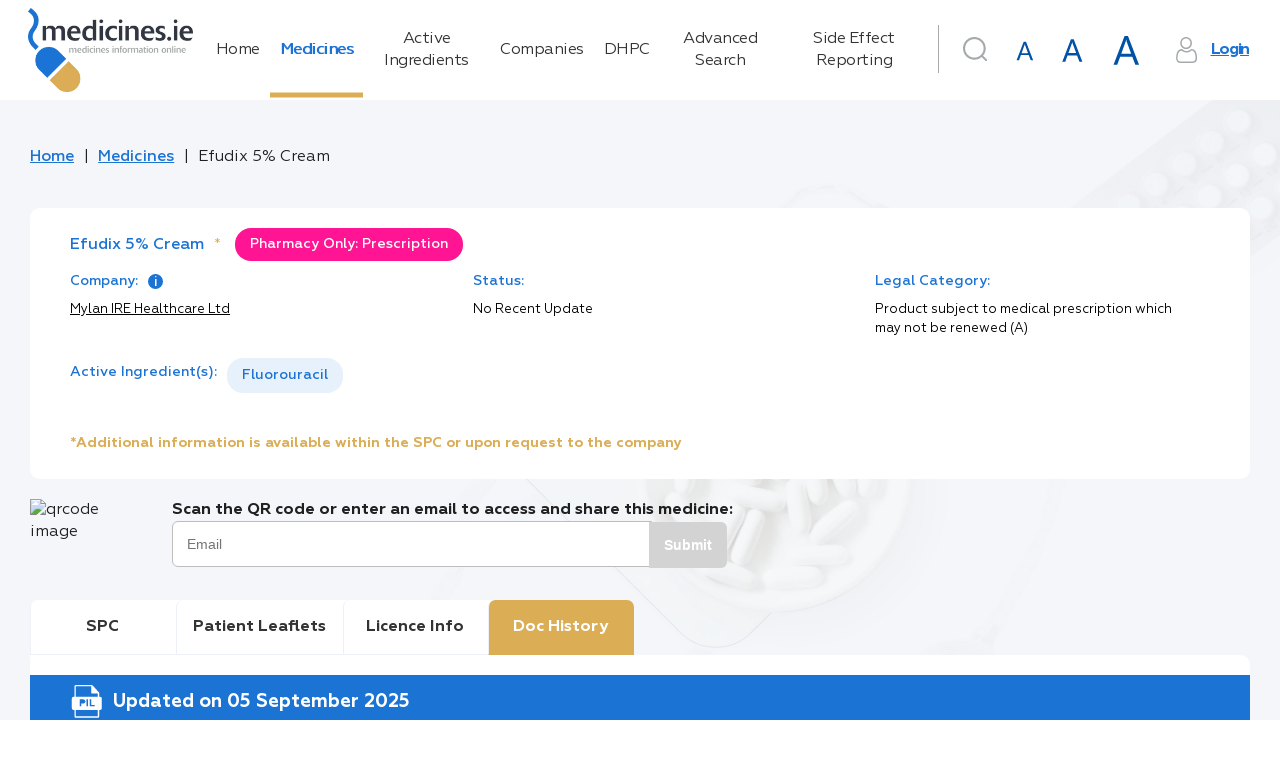

--- FILE ---
content_type: text/html; charset=utf-8
request_url: https://www.medicines.ie/medicines/efudix-5-cream-31968/doc-history
body_size: 155921
content:
<!DOCTYPE html><html lang="en"><head>
    <meta charset="utf-8">
    <title>Efudix 5% Cream | Doc History | medicines.ie</title>
    <base href="/">
    <meta name="robots" content="all">
    <meta name="title" content="Efudix 5% Cream | Doc History | medicines.ie">
    <meta name="description" content="Document History | Dates Published and Change Reasons | Mylan IRE Healthcare Ltd">
    <meta name="fragment" content="!">
    <meta property="og:title" content="Efudix 5% Cream | Doc History | medicines.ie">
    <meta property="og:description" content="Document History | Dates Published and Change Reasons | Mylan IRE Healthcare Ltd">
    <meta property="og:image" content="./favicon.png">
    <meta property="og:image:type" content="image/png">
    <meta name="twitter:title" content="Efudix 5% Cream | Doc History | medicines.ie">
    <meta name="twitter:description" content="Document History | Dates Published and Change Reasons | Mylan IRE Healthcare Ltd">
    <meta name="viewport" content="width=device-width, initial-scale=1">
    <meta http-equiv="X-UA-Compatible" content="IE=edge">
    <link rel="icon" type="image/x-icon" href="./favicon.png">
    <link href="https://fonts.googleapis.com/icon?family=Material+Icons|Material+Icons+Outlined|Material+Icons+Two+Tone|Material+Icons+Round|Material+Icons+Sharp" rel="stylesheet">
    <script>
      window.dataLayer = window.dataLayer || [];
      function gtag() {
        dataLayer.push(arguments);
      }

      // Default consent to 'denied' until user grants perms
      gtag('consent', 'default', {
        ad_storage: 'denied',
        analytics_storage: 'denied',
        functionality_storage: 'denied',
        personalization_storage: 'denied',
        security_storage: 'denied'
      });
    </script>
    <!--Global site tag (gtag.js) - Google Analytics-->
    <script async="" src="https://www.googletagmanager.com/gtag/js?id=UA-7466469-3"></script>
    <script>
      window.dataLayer = window.dataLayer || [];
      function gtag() {
        dataLayer.push(arguments);
      }
      gtag('js', new Date());
    </script>
    <!--[if lte IE 10]>
      <style>
        .notice {
          padding-top: 10%;
          max-width: 1024px;
          width: 100%;
          margin: 0 auto;
          font-size: 3em;
          text-align: center;
          font-family: Helvetica sans-serif;
        }
      </style>
      <script>
        setTimeout(function() {
          var div = document.createElement('div');
          div.className = 'notice';
          div.innerHTML =
            '<p>Unfortunately your web browser appears to be outdated and is not supported. Please info your browser to latest version; or alternatively access using a different browser.</p> <p>Regards, medicines.ie team.</p>';

          document.body.appendChild(div);
        }, 1000);
      </script>
    <![endif]-->
    <!-- Google Tag Manager -->
    <script>
      (function(w, d, s, l, i) {
        w[l] = w[l] || [];
        w[l].push({ 'gtm.start': new Date().getTime(), event: 'gtm.js' });
        var f = d.getElementsByTagName(s)[0],
          j = d.createElement(s),
          dl = l != 'dataLayer' ? '&l=' + l : '';
        j.async = true;
        j.src = 'https://www.googletagmanager.com/gtm.js?id=' + i + dl;
        f.parentNode.insertBefore(j, f);
      })(window, document, 'script', 'dataLayer', 'GTM-5SK3S7W');
    </script>
    <!-- End Google Tag Manager -->
    <!-- Facebook Pixel Code -->
    <script>
      !(function(f, b, e, v, n, t, s) {
        if (f.fbq) return;
        n = f.fbq = function() {
          n.callMethod ? n.callMethod.apply(n, arguments) : n.queue.push(arguments);
        };
        if (!f._fbq) f._fbq = n;
        n.push = n;
        n.loaded = !0;
        n.version = '2.0';
        n.queue = [];
        t = b.createElement(e);
        t.async = !0;
        t.src = v;
        s = b.getElementsByTagName(e)[0];
        s.parentNode.insertBefore(t, s);
      })(window, document, 'script', 'https://connect.facebook.net/en_US/fbevents.js');
      fbq('consent', 'revoke');
      fbq('init', '4569979739698292');
      fbq('track', 'PageView');
    </script>
    <noscript>
      <img
        height="1"
        width="1"
        style="display:none"
        src="https://www.facebook.com/tr?id=4569979739698292&ev=PageView&noscript=1"
      />
    </noscript>
    <!-- End Facebook Pixel Code -->
    <!-- Matomo Tag Manager -->
    <script>
      var _mtm = (window._mtm = window._mtm || []);
      _mtm.push({ 'mtm.startTime': new Date().getTime(), event: 'mtm.Start' });
      (function() {
        var d = document,
          g = d.createElement('script'),
          s = d.getElementsByTagName('script')[0];
        g.async = true;
        g.src = 'https://cdn.matomo.cloud/medicines.matomo.cloud/container_FasUmOcX.js';
        s.parentNode.insertBefore(g, s);
      })();
    </script>
    <!-- End Matomo Tag Manager -->
  <style ng-transition="universal">[_nghost-sc0] {
  display: flex;
  flex-direction: column;
  flex-grow: 1;
  min-height: 100%; }
/*# sourceMappingURL=[data-uri] */</style><style ng-transition="universal">button[_ngcontent-sc2]{outline:0;-webkit-user-select:none;-moz-user-select:none;-ms-user-select:none;user-select:none}.scrolltop-button[_ngcontent-sc2]{position:fixed;display:flex;justify-content:center;align-items:center;border-radius:50%;width:40px;height:40px;right:20px;bottom:20px;cursor:pointer;border:none;transition:opacity .1 linear;z-index:10000;box-shadow:0 5px 5px -3px rgba(0,0,0,.2),0 8px 10px 1px rgba(0,0,0,.14),0 3px 14px 2px rgba(0,0,0,.12)}.scrolltop-button[_ngcontent-sc2]:hover{opacity:.92}.scrolltop-button[_ngcontent-sc2]   .symbol-container[_ngcontent-sc2]   span[_ngcontent-sc2]{font-size:15px}.scrolltop-button[_ngcontent-sc2]   .symbol-container[_ngcontent-sc2]   svg[_ngcontent-sc2]{transform:translateY(10%);width:50%;vertical-align:baseline}.scrolltop-button.black[_ngcontent-sc2]{background-color:#000;color:#fff}.scrolltop-button.black[_ngcontent-sc2]   .symbol-container[_ngcontent-sc2], .scrolltop-button.black[_ngcontent-sc2]   .symbol-container[_ngcontent-sc2]   span[_ngcontent-sc2]{color:#fff}.scrolltop-button.black[_ngcontent-sc2]   .symbol-container[_ngcontent-sc2]   svg[_ngcontent-sc2]{fill:#fff}.scrolltop-button.white[_ngcontent-sc2]{background-color:#fff;color:#000}.scrolltop-button.white[_ngcontent-sc2]   .symbol-container[_ngcontent-sc2], .scrolltop-button.white[_ngcontent-sc2]   .symbol-container[_ngcontent-sc2]   span[_ngcontent-sc2]{color:#000}.scrolltop-button.white[_ngcontent-sc2]   .symbol-container[_ngcontent-sc2]   svg[_ngcontent-sc2]{fill:#000}.scrolltop-button.gray[_ngcontent-sc2]{background-color:#212121;color:#fafafa}.scrolltop-button.gray[_ngcontent-sc2]   .symbol-container[_ngcontent-sc2], .scrolltop-button.gray[_ngcontent-sc2]   .symbol-container[_ngcontent-sc2]   span[_ngcontent-sc2]{color:#fafafa}.scrolltop-button.gray[_ngcontent-sc2]   .symbol-container[_ngcontent-sc2]   svg[_ngcontent-sc2]{fill:#fafafa}.scrolltop-button.grey[_ngcontent-sc2]{background-color:#212121;color:#fafafa}.scrolltop-button.grey[_ngcontent-sc2]   .symbol-container[_ngcontent-sc2], .scrolltop-button.grey[_ngcontent-sc2]   .symbol-container[_ngcontent-sc2]   span[_ngcontent-sc2]{color:#fafafa}.scrolltop-button.grey[_ngcontent-sc2]   .symbol-container[_ngcontent-sc2]   svg[_ngcontent-sc2]{fill:#fafafa}.scrolltop-button.brown[_ngcontent-sc2]{background-color:#3e2723;color:#efebe9}.scrolltop-button.brown[_ngcontent-sc2]   .symbol-container[_ngcontent-sc2], .scrolltop-button.brown[_ngcontent-sc2]   .symbol-container[_ngcontent-sc2]   span[_ngcontent-sc2]{color:#efebe9}.scrolltop-button.brown[_ngcontent-sc2]   .symbol-container[_ngcontent-sc2]   svg[_ngcontent-sc2]{fill:#efebe9}.scrolltop-button.deeporange[_ngcontent-sc2]{background-color:#bf360c;color:#fbe9e7}.scrolltop-button.deeporange[_ngcontent-sc2]   .symbol-container[_ngcontent-sc2], .scrolltop-button.deeporange[_ngcontent-sc2]   .symbol-container[_ngcontent-sc2]   span[_ngcontent-sc2]{color:#fbe9e7}.scrolltop-button.deeporange[_ngcontent-sc2]   .symbol-container[_ngcontent-sc2]   svg[_ngcontent-sc2]{fill:#fbe9e7}.scrolltop-button.orange[_ngcontent-sc2]{background-color:#ff6d00;color:#fff3e0}.scrolltop-button.orange[_ngcontent-sc2]   .symbol-container[_ngcontent-sc2], .scrolltop-button.orange[_ngcontent-sc2]   .symbol-container[_ngcontent-sc2]   span[_ngcontent-sc2]{color:#fff3e0}.scrolltop-button.orange[_ngcontent-sc2]   .symbol-container[_ngcontent-sc2]   svg[_ngcontent-sc2]{fill:#fff3e0}.scrolltop-button.yellow[_ngcontent-sc2]{background-color:#ffd600;color:#fffde7}.scrolltop-button.yellow[_ngcontent-sc2]   .symbol-container[_ngcontent-sc2], .scrolltop-button.yellow[_ngcontent-sc2]   .symbol-container[_ngcontent-sc2]   span[_ngcontent-sc2]{color:#fffde7}.scrolltop-button.yellow[_ngcontent-sc2]   .symbol-container[_ngcontent-sc2]   svg[_ngcontent-sc2]{fill:#fffde7}.scrolltop-button.green[_ngcontent-sc2]{background-color:#1b5e20;color:#e8f5e9}.scrolltop-button.green[_ngcontent-sc2]   .symbol-container[_ngcontent-sc2], .scrolltop-button.green[_ngcontent-sc2]   .symbol-container[_ngcontent-sc2]   span[_ngcontent-sc2]{color:#e8f5e9}.scrolltop-button.green[_ngcontent-sc2]   .symbol-container[_ngcontent-sc2]   svg[_ngcontent-sc2]{fill:#e8f5e9}.scrolltop-button.blue[_ngcontent-sc2]{background-color:#2962ff;color:#e3f2fd}.scrolltop-button.blue[_ngcontent-sc2]   .symbol-container[_ngcontent-sc2], .scrolltop-button.blue[_ngcontent-sc2]   .symbol-container[_ngcontent-sc2]   span[_ngcontent-sc2]{color:#e3f2fd}.scrolltop-button.blue[_ngcontent-sc2]   .symbol-container[_ngcontent-sc2]   svg[_ngcontent-sc2]{fill:#e3f2fd}.scrolltop-button.purple[_ngcontent-sc2]{background-color:#4a148c;color:#f3e5f5}.scrolltop-button.purple[_ngcontent-sc2]   .symbol-container[_ngcontent-sc2], .scrolltop-button.purple[_ngcontent-sc2]   .symbol-container[_ngcontent-sc2]   span[_ngcontent-sc2]{color:#f3e5f5}.scrolltop-button.purple[_ngcontent-sc2]   .symbol-container[_ngcontent-sc2]   svg[_ngcontent-sc2]{fill:#f3e5f5}.scrolltop-button.deeppurple[_ngcontent-sc2]{background-color:#311b92;color:#ede7f6}.scrolltop-button.deeppurple[_ngcontent-sc2]   .symbol-container[_ngcontent-sc2], .scrolltop-button.deeppurple[_ngcontent-sc2]   .symbol-container[_ngcontent-sc2]   span[_ngcontent-sc2]{color:#ede7f6}.scrolltop-button.deeppurple[_ngcontent-sc2]   .symbol-container[_ngcontent-sc2]   svg[_ngcontent-sc2]{fill:#ede7f6}.scrolltop-button.pink[_ngcontent-sc2]{background-color:#880e4f;color:#fce4ec}.scrolltop-button.pink[_ngcontent-sc2]   .symbol-container[_ngcontent-sc2], .scrolltop-button.pink[_ngcontent-sc2]   .symbol-container[_ngcontent-sc2]   span[_ngcontent-sc2]{color:#fce4ec}.scrolltop-button.pink[_ngcontent-sc2]   .symbol-container[_ngcontent-sc2]   svg[_ngcontent-sc2]{fill:#fce4ec}.scrolltop-button.red[_ngcontent-sc2]{background-color:#b71c1c;color:#ffebee}.scrolltop-button.red[_ngcontent-sc2]   .symbol-container[_ngcontent-sc2], .scrolltop-button.red[_ngcontent-sc2]   .symbol-container[_ngcontent-sc2]   span[_ngcontent-sc2]{color:#ffebee}.scrolltop-button.red[_ngcontent-sc2]   .symbol-container[_ngcontent-sc2]   svg[_ngcontent-sc2]{fill:#ffebee}.scrolltop-button.indigo[_ngcontent-sc2]{background-color:#1a237e;color:#e8eaf6}.scrolltop-button.indigo[_ngcontent-sc2]   .symbol-container[_ngcontent-sc2], .scrolltop-button.indigo[_ngcontent-sc2]   .symbol-container[_ngcontent-sc2]   span[_ngcontent-sc2]{color:#e8eaf6}.scrolltop-button.indigo[_ngcontent-sc2]   .symbol-container[_ngcontent-sc2]   svg[_ngcontent-sc2]{fill:#e8eaf6}.scrolltop-button.lightblue[_ngcontent-sc2]{background-color:#01579b;color:#e1f5fe}.scrolltop-button.lightblue[_ngcontent-sc2]   .symbol-container[_ngcontent-sc2], .scrolltop-button.lightblue[_ngcontent-sc2]   .symbol-container[_ngcontent-sc2]   span[_ngcontent-sc2]{color:#e1f5fe}.scrolltop-button.lightblue[_ngcontent-sc2]   .symbol-container[_ngcontent-sc2]   svg[_ngcontent-sc2]{fill:#e1f5fe}.scrolltop-button.cyan[_ngcontent-sc2]{background-color:#006064;color:#e0f7fa}.scrolltop-button.cyan[_ngcontent-sc2]   .symbol-container[_ngcontent-sc2], .scrolltop-button.cyan[_ngcontent-sc2]   .symbol-container[_ngcontent-sc2]   span[_ngcontent-sc2]{color:#e0f7fa}.scrolltop-button.cyan[_ngcontent-sc2]   .symbol-container[_ngcontent-sc2]   svg[_ngcontent-sc2]{fill:#e0f7fa}.scrolltop-button.teal[_ngcontent-sc2]{background-color:#004d40;color:#e0f2f1}.scrolltop-button.teal[_ngcontent-sc2]   .symbol-container[_ngcontent-sc2], .scrolltop-button.teal[_ngcontent-sc2]   .symbol-container[_ngcontent-sc2]   span[_ngcontent-sc2]{color:#e0f2f1}.scrolltop-button.teal[_ngcontent-sc2]   .symbol-container[_ngcontent-sc2]   svg[_ngcontent-sc2]{fill:#e0f2f1}.scrolltop-button.lightgreen[_ngcontent-sc2]{background-color:#33691e;color:#f1f8e9}.scrolltop-button.lightgreen[_ngcontent-sc2]   .symbol-container[_ngcontent-sc2], .scrolltop-button.lightgreen[_ngcontent-sc2]   .symbol-container[_ngcontent-sc2]   span[_ngcontent-sc2]{color:#f1f8e9}.scrolltop-button.lightgreen[_ngcontent-sc2]   .symbol-container[_ngcontent-sc2]   svg[_ngcontent-sc2]{fill:#f1f8e9}.scrolltop-button.lime[_ngcontent-sc2]{background-color:#827717;color:#f9fbe7}.scrolltop-button.lime[_ngcontent-sc2]   .symbol-container[_ngcontent-sc2], .scrolltop-button.lime[_ngcontent-sc2]   .symbol-container[_ngcontent-sc2]   span[_ngcontent-sc2]{color:#f9fbe7}.scrolltop-button.lime[_ngcontent-sc2]   .symbol-container[_ngcontent-sc2]   svg[_ngcontent-sc2]{fill:#f9fbe7}.scrolltop-button.amber[_ngcontent-sc2]{background-color:#ff6f00;color:#fff8e1}.scrolltop-button.amber[_ngcontent-sc2]   .symbol-container[_ngcontent-sc2], .scrolltop-button.amber[_ngcontent-sc2]   .symbol-container[_ngcontent-sc2]   span[_ngcontent-sc2]{color:#fff8e1}.scrolltop-button.amber[_ngcontent-sc2]   .symbol-container[_ngcontent-sc2]   svg[_ngcontent-sc2]{fill:#fff8e1}.scrolltop-button.bluegrey[_ngcontent-sc2]{background-color:#263238;color:#eceff1}.scrolltop-button.bluegrey[_ngcontent-sc2]   .symbol-container[_ngcontent-sc2], .scrolltop-button.bluegrey[_ngcontent-sc2]   .symbol-container[_ngcontent-sc2]   span[_ngcontent-sc2]{color:#eceff1}.scrolltop-button.bluegrey[_ngcontent-sc2]   .symbol-container[_ngcontent-sc2]   svg[_ngcontent-sc2]{fill:#eceff1}</style><style ng-transition="universal">*[_ngcontent-sc1] {
  margin: 0;
  padding: 0; }

html[_ngcontent-sc1] {
  font-size: 62.5%;
  box-sizing: border-box; }

*[_ngcontent-sc1], *[_ngcontent-sc1]:after, *[_ngcontent-sc1]:before {
  box-sizing: inherit; }

body[_ngcontent-sc1] {
  line-height: 1.45; }



article[_ngcontent-sc1], aside[_ngcontent-sc1], details[_ngcontent-sc1], figcaption[_ngcontent-sc1], figure[_ngcontent-sc1], footer[_ngcontent-sc1], header[_ngcontent-sc1], hgroup[_ngcontent-sc1], menu[_ngcontent-sc1], nav[_ngcontent-sc1], section[_ngcontent-sc1] {
  display: block; }

ul[_ngcontent-sc1] {
  list-style: none; }

ol[_ngcontent-sc1] {
  list-style: decimal inside none; }

blockquote[_ngcontent-sc1], q[_ngcontent-sc1] {
  quotes: none; }

blockquote[_ngcontent-sc1]:after, blockquote[_ngcontent-sc1]:before, q[_ngcontent-sc1]:after, q[_ngcontent-sc1]:before {
  content: '';
  content: none; }

.strong[_ngcontent-sc1], b[_ngcontent-sc1], strong[_ngcontent-sc1] {
  font-weight: bold; }

b[_ngcontent-sc1]   em[_ngcontent-sc1], b[_ngcontent-sc1]   i[_ngcontent-sc1], em[_ngcontent-sc1]   b[_ngcontent-sc1], em[_ngcontent-sc1]   strong[_ngcontent-sc1], i[_ngcontent-sc1]   b[_ngcontent-sc1], i[_ngcontent-sc1]   strong[_ngcontent-sc1], strong[_ngcontent-sc1]   em[_ngcontent-sc1], strong[_ngcontent-sc1]   i[_ngcontent-sc1] {
  font-weight: bold;
  font-style: italic; }

img[_ngcontent-sc1] {
  vertical-align: bottom; }

table[_ngcontent-sc1] {
  border-collapse: collapse;
  border-spacing: 0; }

a[_ngcontent-sc1] {
  text-decoration: none; }

a[_ngcontent-sc1]:focus, a[_ngcontent-sc1]:hover {
    text-decoration: underline; }

a[_ngcontent-sc1]   img[_ngcontent-sc1] {
    border: 0; }

button[_ngcontent-sc1] {
  background: none;
  border: none;
  cursor: pointer;
  display: inline-block;
  margin: 0;
  overflow: visible;
  padding: 0;
  text-align: center;
  vertical-align: middle;
  white-space: nowrap; }

input[type='button'][_ngcontent-sc1] {
  vertical-align: middle;
  width: auto;
  border: none;
  cursor: pointer; }

address[_ngcontent-sc1] {
  font-style: normal; }

*[_ngcontent-sc1], *[_ngcontent-sc1]::after, *[_ngcontent-sc1]::before {
  box-sizing: border-box; }

html[_ngcontent-sc1] {
  font-size: 10px;
  height: 100%; }

html.medium[_ngcontent-sc1] {
    font-size: 15px; }

html.large[_ngcontent-sc1] {
    font-size: 20px; }

body[_ngcontent-sc1] {
  font-family: "Geometria", sans-serif;
  font-size: 1.6rem;
  color: #333;
  line-height: 1.4;
  min-width: 320px;
  height: 100%;
  -moz-osx-font-smoothing: grayscale;
  -webkit-tap-highlight-color: transparent;
  -webkit-font-smoothing: antialiased; }

h1[_ngcontent-sc1] {
  font-size: 3.5rem;
  color: #1b73d4;
  font-weight: 400;
  margin-bottom: 0.8em; }

h2[_ngcontent-sc1] {
  font-size: 2.5rem;
  font-weight: 400;
  margin-bottom: 0.8em; }

a[_ngcontent-sc1] {
  color: #1b73d4; }

img[_ngcontent-sc1] {
  display: flex;
  align-items: center;
  justify-content: center;
  max-width: 100%;
  width: 100%; }

.hint[_ngcontent-sc1] {
  font-size: 0.6em;
  font-weight: 400;
  margin-left: 0.2em;
  letter-spacing: -0.4px;
  color: #666666; }

.text-main-color[_ngcontent-sc1] {
  color: #1b73d4; }

[_nghost-sc1] {
  display: flex;
  flex-direction: column;
  flex-grow: 1; }

.main-layout[_ngcontent-sc1] {
  background: #f4f6f9 url("/assets/img/backgrounds/main-background.png") 126% -69.5% no-repeat fixed; }

.main-layout__drawer[_ngcontent-sc1] {
    position: fixed;
    display: flex;
    flex-direction: column; }

.main-layout__search-drawer.mat-drawer.mat-drawer-end[_ngcontent-sc1] {
    box-shadow: none;
    border-top: 1px solid #f4f6f9;
    width: 100vw; }

.main-layout__notification[_ngcontent-sc1] {
    position: fixed;
    bottom: 0;
    right: 0;
    left: 0;
    z-index: 2; }

.main-layout__notification[_ngcontent-sc1]   a[_ngcontent-sc1] {
      color: #dbad55; }

.main-layout__breadcrumbs[_ngcontent-sc1], .main-layout__main[_ngcontent-sc1] {
    display: flex;
    max-width: 1220px;
    width: 100%;
    margin: 0 auto; }

.main-layout__main[_ngcontent-sc1] {
    display: flex;
    flex-direction: column;
    flex-grow: 1; }

.main-layout__main_with-sidebar[_ngcontent-sc1] {
      max-width: none; }

.main-layout__main-wrap[_ngcontent-sc1] {
    display: flex;
    flex-direction: column;
    width: 100%;
    max-width: 1575px;
    padding: 0 15px 100px;
    margin: 0 auto;
    flex: 1 0 auto; }

.main-layout__inner-wrap[_ngcontent-sc1] {
    display: flex;
    flex-grow: 1;
    width: 100%; }

.main-layout__content[_ngcontent-sc1], .main-layout__mob-nav[_ngcontent-sc1], .main-layout__drawer-content[_ngcontent-sc1] {
    display: flex;
    flex-direction: column;
    flex-grow: 1; }

.main-layout__content[_ngcontent-sc1] {
    width: 100%; }

.main-layout__sidebar[_ngcontent-sc1] {
    width: 29.5%;
    flex-shrink: 0;
    margin-left: 60px;
    margin-top: 1em; }

@media only screen and (max-width: 1024px) {
      .main-layout__sidebar[_ngcontent-sc1] {
        display: none; } }

.main-layout__main_with-sidebar[_ngcontent-sc1]   .main-layout__inner-wrap[_ngcontent-sc1], .main-layout__main_with-sidebar[_ngcontent-sc1]   .main-layout__breadcrumbs[_ngcontent-sc1] {
    max-width: 1395px;
    padding: 0 1rem;
    margin-right: 0;
    margin-left: auto; }

.main-layout__footer[_ngcontent-sc1] {
    flex: 0 0 auto; }

.main-layout__button[_ngcontent-sc1], .main-layout__button-icon[_ngcontent-sc1] {
    display: flex;
    align-items: center;
    justify-content: center; }

.main-layout__button[_ngcontent-sc1] {
    font-size: inherit;
    height: 3em;
    width: 3em; }

.main-layout__button_search[_ngcontent-sc1] {
      color: #a5a9ac;
      margin-right: 1rem; }

.main-layout__button_search-active[_ngcontent-sc1] {
      color: #1b73d4; }

.main-layout__button-icon[_ngcontent-sc1] {
    font-size: 2em;
    height: 1em;
    width: 1em; }

@supports (background-image: url("/assets/img/backgrounds/main-background.webp")) {
  .main-layout[_ngcontent-sc1] {
    background: #f4f6f9 url("/assets/img/backgrounds/main-background.webp") 126% -69.5% no-repeat fixed; } }

  .medium .main-layout__sidebar,   .large .main-layout__sidebar {
  display: none; }

  .medium .main-layout .mat-drawer-inner-container .search,   .large .main-layout .mat-drawer-inner-container .search {
  margin-top: 30px; }

  .medium .main-layout__search .search .search__form .base-input__field,   .large .main-layout__search .search .search__form .base-input__field {
  width: 100%; }
/*# sourceMappingURL=[data-uri] */</style><style ng-transition="universal">.mat-drawer-container{position:relative;z-index:1;box-sizing:border-box;-webkit-overflow-scrolling:touch;display:block;overflow:hidden}.mat-drawer-container[fullscreen]{top:0;left:0;right:0;bottom:0;position:absolute}.mat-drawer-container[fullscreen].mat-drawer-opened{overflow:hidden}.mat-drawer-container.mat-drawer-container-explicit-backdrop .mat-drawer-side{z-index:3}.mat-drawer-container.ng-animate-disabled .mat-drawer-backdrop,.mat-drawer-container.ng-animate-disabled .mat-drawer-content,.ng-animate-disabled .mat-drawer-container .mat-drawer-backdrop,.ng-animate-disabled .mat-drawer-container .mat-drawer-content{transition:none}.mat-drawer-backdrop{top:0;left:0;right:0;bottom:0;position:absolute;display:block;z-index:3;visibility:hidden}.mat-drawer-backdrop.mat-drawer-shown{visibility:visible}.mat-drawer-transition .mat-drawer-backdrop{transition-duration:.4s;transition-timing-function:cubic-bezier(.25,.8,.25,1);transition-property:background-color,visibility}@media screen and (-ms-high-contrast:active){.mat-drawer-backdrop{opacity:.5}}.mat-drawer-content{position:relative;z-index:1;display:block;height:100%;overflow:auto}.mat-drawer-transition .mat-drawer-content{transition-duration:.4s;transition-timing-function:cubic-bezier(.25,.8,.25,1);transition-property:transform,margin-left,margin-right}.mat-drawer{position:relative;z-index:4;display:block;position:absolute;top:0;bottom:0;z-index:3;outline:0;box-sizing:border-box;overflow-y:auto;transform:translate3d(-100%,0,0)}@media screen and (-ms-high-contrast:active){.mat-drawer,[dir=rtl] .mat-drawer.mat-drawer-end{border-right:solid 1px currentColor}}@media screen and (-ms-high-contrast:active){.mat-drawer.mat-drawer-end,[dir=rtl] .mat-drawer{border-left:solid 1px currentColor;border-right:none}}.mat-drawer.mat-drawer-side{z-index:2}.mat-drawer.mat-drawer-end{right:0;transform:translate3d(100%,0,0)}[dir=rtl] .mat-drawer{transform:translate3d(100%,0,0)}[dir=rtl] .mat-drawer.mat-drawer-end{left:0;right:auto;transform:translate3d(-100%,0,0)}.mat-drawer-inner-container{width:100%;height:100%;overflow:auto;-webkit-overflow-scrolling:touch}.mat-sidenav-fixed{position:fixed}</style><style ng-transition="universal">[_nghost-sc5] {
  display: flex;
  justify-content: center; }

.navigation[_ngcontent-sc5] {
  padding: 1em 0; }

.navigation__link[_ngcontent-sc5] {
    position: relative;
    color: #333;
    transition: text-shadow 0.2s;
    text-decoration: none;
    text-align: start;
    letter-spacing: -0.5px; }

.navigation__link[_ngcontent-sc5]::after {
      content: '';
      display: none;
      position: absolute;
      top: 0;
      right: 0;
      bottom: 0;
      width: 0.3em;
      background-color: #dbad55; }

.navigation__link_active[_ngcontent-sc5]::after {
      display: block; }

.navigation__link_active[_ngcontent-sc5], .navigation__link[_ngcontent-sc5]:hover {
      color: #1b73d4;
      text-shadow: 1px 0 0 currentColor; }
/*# sourceMappingURL=[data-uri] */</style><style ng-transition="universal">[_nghost-sc6] {
  display: flex;
  justify-content: flex-end; }

.user-area[_ngcontent-sc6] {
  display: flex; }

@media only screen and (max-width: 1280px) {
    .user-area[_ngcontent-sc6] {
      flex-wrap: wrap; } }

.user-area__button-icon[_ngcontent-sc6] {
    display: flex;
    align-items: center;
    justify-content: center;
    height: 1.6em;
    width: 1.6em;
    margin-right: 0.7em;
    color: #a5a9ac; }

.user-area__button[_ngcontent-sc6] {
    text-decoration: underline;
    font-weight: 600;
    color: #1b73d4;
    letter-spacing: -1.3px; }

.user-area__fonts[_ngcontent-sc6] {
    display: flex;
    align-items: baseline;
    justify-content: flex-end; }

.user-area__font[_ngcontent-sc6] {
    margin-right: 0.4rem; }

.user-area[_ngcontent-sc6]   .mat-icon-button.medium[_ngcontent-sc6] {
    width: 47px;
    height: 47px; }

.user-area[_ngcontent-sc6]   .mat-icon-button.medium[_ngcontent-sc6]     .mat-icon {
      width: 29px;
      height: 29px; }

.user-area[_ngcontent-sc6]   .mat-icon-button.large[_ngcontent-sc6] {
    width: 54px;
    height: 54px; }

.user-area[_ngcontent-sc6]   .mat-icon-button.large[_ngcontent-sc6]     .mat-icon {
      width: 37px;
      height: 37px; }
/*# sourceMappingURL=[data-uri] */</style><style ng-transition="universal">.search__form[_ngcontent-sc7] {
  position: relative;
  min-width: 5.7rem;
  min-height: 7.5rem; }
.search__form_border[_ngcontent-sc7]::before {
    border-left: 1px solid #a5a9ac;
    content: '';
    position: absolute;
    left: 0;
    top: 3px;
    bottom: 24px; }
@media only screen and (max-width: 1024px) {
      .search__form_border[_ngcontent-sc7]::before {
        display: none; } }
.search__submit-button[_ngcontent-sc7] {
  position: absolute;
  right: -0.05em;
  top: 0;
  bottom: 0;
  margin-bottom: 1.2em;
  min-width: 11rem;
  border-radius: 0 3rem 3rem 0; }
.search__input[_ngcontent-sc7]  .mat-form-field.mat-form-field-appearance-outline .mat-form-field-flex {
  padding: 0 11rem 0 1.5em; }
.search__input[_ngcontent-sc7]  .mat-form-field .mat-form-field-infix {
  width: 100%; }
.search__header-button[_ngcontent-sc7] {
  position: absolute;
  right: 0;
  top: 0.6rem; }
@media only screen and (max-width: 1024px) {
    .search__header-button[_ngcontent-sc7] {
      left: 15px;
      top: 50px; } }
.search__icon-button[_ngcontent-sc7] {
  color: #a5a9ac; }
.search__icon-button_active[_ngcontent-sc7] {
    color: #1b73d4; }
.search__results-wrap[_ngcontent-sc7] {
  max-height: 19rem;
  overflow: auto;
  padding: 0;
  position: absolute;
  top: 100%;
  left: 0;
  right: 0;
  z-index: 1002; }
.search__results-wrap.mat-card[_ngcontent-sc7]:not([class*='mat-elevation-z']) {
    box-shadow: 0px 7px 8px -4px rgba(229, 236, 244, 0.2), 0px 12px 17px 2px rgba(229, 236, 244, 0.14), 0px 5px 22px 4px rgba(229, 236, 244, 0.12); }
.search__result-item[_ngcontent-sc7] {
  position: relative; }
.search__result-item[_ngcontent-sc7]::after {
    content: '';
    display: none;
    position: absolute;
    top: 0;
    right: 0;
    bottom: 0;
    left: 0;
    background-color: rgba(0, 0, 0, 0.1); }
.search__result-item[_ngcontent-sc7]:not(.search__result-item_loader):hover::after {
    display: block; }
.search__result-type[_ngcontent-sc7] {
  color: #b3b2b2;
  font-size: 0.8em;
  margin-left: auto; }
.search__result-name[_ngcontent-sc7] {
  text-overflow: ellipsis;
  white-space: nowrap;
  overflow: hidden;
  color: #1b73d4; }
/*# sourceMappingURL=[data-uri] */</style><style ng-transition="universal">*[_ngcontent-sc8], *[_ngcontent-sc8]::after, *[_ngcontent-sc8]::before {
  box-sizing: border-box; }

html[_ngcontent-sc8] {
  font-size: 10px;
  height: 100%; }

html.medium[_ngcontent-sc8] {
    font-size: 15px; }

html.large[_ngcontent-sc8] {
    font-size: 20px; }

body[_ngcontent-sc8] {
  font-family: "Geometria", sans-serif;
  font-size: 1.6rem;
  color: #333;
  line-height: 1.4;
  min-width: 320px;
  height: 100%;
  -moz-osx-font-smoothing: grayscale;
  -webkit-tap-highlight-color: transparent;
  -webkit-font-smoothing: antialiased; }

h1[_ngcontent-sc8] {
  font-size: 3.5rem;
  color: #1b73d4;
  font-weight: 400;
  margin-bottom: 0.8em; }

h2[_ngcontent-sc8] {
  font-size: 2.5rem;
  font-weight: 400;
  margin-bottom: 0.8em; }

a[_ngcontent-sc8] {
  color: #1b73d4; }

img[_ngcontent-sc8] {
  display: flex;
  align-items: center;
  justify-content: center;
  max-width: 100%;
  width: 100%; }

.hint[_ngcontent-sc8] {
  font-size: 0.6em;
  font-weight: 400;
  margin-left: 0.2em;
  letter-spacing: -0.4px;
  color: #666666; }

.text-main-color[_ngcontent-sc8] {
  color: #1b73d4; }

.header[_ngcontent-sc8] {
  position: relative;
  background-color: #ffffff; }

.header__main[_ngcontent-sc8] {
    display: flex;
    align-items: center;
    max-width: 1575px;
    min-height: 100px;
    padding: 0 15px;
    width: 100%;
    margin: 0 auto; }

.header__nav[_ngcontent-sc8] {
    display: flex;
    margin: 0 auto; }

.header__logo[_ngcontent-sc8], .header__user-area[_ngcontent-sc8] {
    display: flex;
    align-items: center;
    flex-shrink: 0; }

.header__logo[_ngcontent-sc8] {
    margin-right: auto; }

@media only screen and (max-width: 1024px) {
      .header__logo[_ngcontent-sc8] {
        flex-shrink: initial;
        flex-grow: 2; } }

@media only screen and (max-width: 1024px) {
    .header__nav[_ngcontent-sc8], .header__user-area[_ngcontent-sc8] {
      display: none; } }

.header__search[_ngcontent-sc8] {
    display: inline-block;
    margin: 1.2em 1rem 0; }

@media only screen and (max-width: 1024px) {
      .header__search[_ngcontent-sc8] {
        display: none; } }

.header__mob-button[_ngcontent-sc8] {
    display: none;
    align-items: center;
    justify-content: center; }

.medium[_ngcontent-sc8]   .header__mob-button[_ngcontent-sc8], .large[_ngcontent-sc8]   .header__mob-button[_ngcontent-sc8] {
      display: flex; }

@media only screen and (max-width: 1024px) {
      .header__mob-button[_ngcontent-sc8] {
        display: flex; } }

  .medium .header__nav,   .medium .header__user-area,   .large .header__nav,   .large .header__user-area {
  display: none; }

  .medium .header__mob-button,   .large .header__mob-button {
  display: flex; }

  .medium .header__search,   .large .header__search {
  display: none; }
/*# sourceMappingURL=[data-uri] */</style><style ng-transition="universal">.mat-button .mat-button-focus-overlay,.mat-icon-button .mat-button-focus-overlay{opacity:0}.mat-button:hover .mat-button-focus-overlay,.mat-stroked-button:hover .mat-button-focus-overlay{opacity:.04}@media (hover:none){.mat-button:hover .mat-button-focus-overlay,.mat-stroked-button:hover .mat-button-focus-overlay{opacity:0}}.mat-button,.mat-flat-button,.mat-icon-button,.mat-stroked-button{box-sizing:border-box;position:relative;-webkit-user-select:none;-moz-user-select:none;-ms-user-select:none;user-select:none;cursor:pointer;outline:0;border:none;-webkit-tap-highlight-color:transparent;display:inline-block;white-space:nowrap;text-decoration:none;vertical-align:baseline;text-align:center;margin:0;min-width:64px;line-height:36px;padding:0 16px;border-radius:4px;overflow:visible}.mat-button::-moz-focus-inner,.mat-flat-button::-moz-focus-inner,.mat-icon-button::-moz-focus-inner,.mat-stroked-button::-moz-focus-inner{border:0}.mat-button[disabled],.mat-flat-button[disabled],.mat-icon-button[disabled],.mat-stroked-button[disabled]{cursor:default}.mat-button.cdk-keyboard-focused .mat-button-focus-overlay,.mat-button.cdk-program-focused .mat-button-focus-overlay,.mat-flat-button.cdk-keyboard-focused .mat-button-focus-overlay,.mat-flat-button.cdk-program-focused .mat-button-focus-overlay,.mat-icon-button.cdk-keyboard-focused .mat-button-focus-overlay,.mat-icon-button.cdk-program-focused .mat-button-focus-overlay,.mat-stroked-button.cdk-keyboard-focused .mat-button-focus-overlay,.mat-stroked-button.cdk-program-focused .mat-button-focus-overlay{opacity:.12}.mat-button::-moz-focus-inner,.mat-flat-button::-moz-focus-inner,.mat-icon-button::-moz-focus-inner,.mat-stroked-button::-moz-focus-inner{border:0}.mat-raised-button{box-sizing:border-box;position:relative;-webkit-user-select:none;-moz-user-select:none;-ms-user-select:none;user-select:none;cursor:pointer;outline:0;border:none;-webkit-tap-highlight-color:transparent;display:inline-block;white-space:nowrap;text-decoration:none;vertical-align:baseline;text-align:center;margin:0;min-width:64px;line-height:36px;padding:0 16px;border-radius:4px;overflow:visible;transform:translate3d(0,0,0);transition:background .4s cubic-bezier(.25,.8,.25,1),box-shadow 280ms cubic-bezier(.4,0,.2,1)}.mat-raised-button::-moz-focus-inner{border:0}.mat-raised-button[disabled]{cursor:default}.mat-raised-button.cdk-keyboard-focused .mat-button-focus-overlay,.mat-raised-button.cdk-program-focused .mat-button-focus-overlay{opacity:.12}.mat-raised-button::-moz-focus-inner{border:0}._mat-animation-noopable.mat-raised-button{transition:none;animation:none}.mat-stroked-button{border:1px solid currentColor;padding:0 15px;line-height:34px}.mat-stroked-button .mat-button-focus-overlay,.mat-stroked-button .mat-button-ripple.mat-ripple{top:-1px;left:-1px;right:-1px;bottom:-1px}.mat-fab{box-sizing:border-box;position:relative;-webkit-user-select:none;-moz-user-select:none;-ms-user-select:none;user-select:none;cursor:pointer;outline:0;border:none;-webkit-tap-highlight-color:transparent;display:inline-block;white-space:nowrap;text-decoration:none;vertical-align:baseline;text-align:center;margin:0;min-width:64px;line-height:36px;padding:0 16px;border-radius:4px;overflow:visible;transform:translate3d(0,0,0);transition:background .4s cubic-bezier(.25,.8,.25,1),box-shadow 280ms cubic-bezier(.4,0,.2,1);min-width:0;border-radius:50%;width:56px;height:56px;padding:0;flex-shrink:0}.mat-fab::-moz-focus-inner{border:0}.mat-fab[disabled]{cursor:default}.mat-fab.cdk-keyboard-focused .mat-button-focus-overlay,.mat-fab.cdk-program-focused .mat-button-focus-overlay{opacity:.12}.mat-fab::-moz-focus-inner{border:0}._mat-animation-noopable.mat-fab{transition:none;animation:none}.mat-fab .mat-button-wrapper{padding:16px 0;display:inline-block;line-height:24px}.mat-mini-fab{box-sizing:border-box;position:relative;-webkit-user-select:none;-moz-user-select:none;-ms-user-select:none;user-select:none;cursor:pointer;outline:0;border:none;-webkit-tap-highlight-color:transparent;display:inline-block;white-space:nowrap;text-decoration:none;vertical-align:baseline;text-align:center;margin:0;min-width:64px;line-height:36px;padding:0 16px;border-radius:4px;overflow:visible;transform:translate3d(0,0,0);transition:background .4s cubic-bezier(.25,.8,.25,1),box-shadow 280ms cubic-bezier(.4,0,.2,1);min-width:0;border-radius:50%;width:40px;height:40px;padding:0;flex-shrink:0}.mat-mini-fab::-moz-focus-inner{border:0}.mat-mini-fab[disabled]{cursor:default}.mat-mini-fab.cdk-keyboard-focused .mat-button-focus-overlay,.mat-mini-fab.cdk-program-focused .mat-button-focus-overlay{opacity:.12}.mat-mini-fab::-moz-focus-inner{border:0}._mat-animation-noopable.mat-mini-fab{transition:none;animation:none}.mat-mini-fab .mat-button-wrapper{padding:8px 0;display:inline-block;line-height:24px}.mat-icon-button{padding:0;min-width:0;width:40px;height:40px;flex-shrink:0;line-height:40px;border-radius:50%}.mat-icon-button .mat-icon,.mat-icon-button i{line-height:24px}.mat-button-focus-overlay,.mat-button-ripple.mat-ripple{top:0;left:0;right:0;bottom:0;position:absolute;pointer-events:none;border-radius:inherit}.mat-button-focus-overlay{opacity:0;transition:opacity .2s cubic-bezier(.35,0,.25,1),background-color .2s cubic-bezier(.35,0,.25,1)}._mat-animation-noopable .mat-button-focus-overlay{transition:none}@media screen and (-ms-high-contrast:active){.mat-button-focus-overlay{background-color:rgba(255,255,255,.5)}}.mat-button-ripple-round{border-radius:50%;z-index:1}.mat-button .mat-button-wrapper>*,.mat-fab .mat-button-wrapper>*,.mat-flat-button .mat-button-wrapper>*,.mat-icon-button .mat-button-wrapper>*,.mat-mini-fab .mat-button-wrapper>*,.mat-raised-button .mat-button-wrapper>*,.mat-stroked-button .mat-button-wrapper>*{vertical-align:middle}.mat-form-field:not(.mat-form-field-appearance-legacy) .mat-form-field-prefix .mat-icon-button,.mat-form-field:not(.mat-form-field-appearance-legacy) .mat-form-field-suffix .mat-icon-button{display:block;font-size:inherit;width:2.5em;height:2.5em}@media screen and (-ms-high-contrast:active){.mat-button,.mat-fab,.mat-flat-button,.mat-icon-button,.mat-mini-fab,.mat-raised-button{outline:solid 1px}}</style><style ng-transition="universal">.mat-icon{background-repeat:no-repeat;display:inline-block;fill:currentColor;height:24px;width:24px}.mat-icon.mat-icon-inline{font-size:inherit;height:inherit;line-height:inherit;width:inherit}[dir=rtl] .mat-icon-rtl-mirror{transform:scale(-1,1)}.mat-form-field:not(.mat-form-field-appearance-legacy) .mat-form-field-prefix .mat-icon,.mat-form-field:not(.mat-form-field-appearance-legacy) .mat-form-field-suffix .mat-icon{display:block}.mat-form-field:not(.mat-form-field-appearance-legacy) .mat-form-field-prefix .mat-icon-button .mat-icon,.mat-form-field:not(.mat-form-field-appearance-legacy) .mat-form-field-suffix .mat-icon-button .mat-icon{margin:auto}</style><style ng-transition="universal">.breadcrumbs[_ngcontent-sc11] {
  max-width: 1220px;
  white-space: nowrap;
  padding: 45px 0 38px;
  line-height: 1.6;
  margin: 0;
  display: flex; }
  .breadcrumbs__hidden[_ngcontent-sc11] {
    display: none; }
  .breadcrumbs__item[_ngcontent-sc11] {
    display: flex;
    position: relative; }
  .breadcrumbs__item[_ngcontent-sc11]:after {
      content: '|';
      display: none;
      margin: 0 0.6em; }
  .breadcrumbs__item[_ngcontent-sc11]:not(:last-child):after {
      display: block; }
  .breadcrumbs__link[_ngcontent-sc11] {
    color: #1b73d4;
    text-decoration: underline;
    font-weight: 500; }
  .breadcrumbs__label[_ngcontent-sc11] {
    text-overflow: ellipsis;
    overflow: hidden;
    white-space: normal; }
  @media only screen and (max-width: 767px) {
      .breadcrumbs__label[_ngcontent-sc11] {
        white-space: nowrap;
        max-width: 33.333vw; } }
/*# sourceMappingURL=[data-uri] */</style><style ng-transition="universal">.footer[_ngcontent-sc13] {
  background: #ffffff url("/assets/img/backgrounds/footer-background.png") -3.5% 63%/450px 450px no-repeat; }
  .footer__nav[_ngcontent-sc13], .footer__copyright[_ngcontent-sc13] {
    display: block;
    width: 100%; }
  .footer__nav[_ngcontent-sc13] {
    max-width: 1024px;
    margin: 0 auto; }
  .footer__copyright[_ngcontent-sc13] {
    background-color: #f4f6f9; }
  @supports (background-image: url("/assets/img/backgrounds/footer-background.webp")) {
  .footer[_ngcontent-sc13] {
    background: #ffffff url("/assets/img/backgrounds/footer-background.webp") -3.5% 63%/450px 450px no-repeat; } }
/*# sourceMappingURL=[data-uri] */</style><style ng-transition="universal">.popup[_ngcontent-sc14] {
  background-color: #1b73d4;
  color: #ffffff; }
  .popup-wrapper[_ngcontent-sc14] {
    padding: 15px 15px;
    position: relative;
    max-width: 1220px;
    width: 100%;
    margin: 0 auto;
    display: flex;
    align-items: center;
    gap: 10px; }
  @media only screen and (max-width: 568px) {
      .popup-wrapper[_ngcontent-sc14] {
        flex-direction: column; } }
  .popup__content[_ngcontent-sc14] {
    font-size: 1.4rem; }
  .popup-btn__wrapper[_ngcontent-sc14] {
    display: flex;
    gap: 10px; }
  .popup__btn[_ngcontent-sc14] {
    top: 50%;
    font-size: 1.4rem;
    min-width: 8rem;
    max-height: 5rem; }
  .popup-overlay[_ngcontent-sc14] {
    position: fixed;
    top: 0;
    left: 0;
    width: 100%;
    height: 100%;
    color: #333;
    background-color: rgba(0, 0, 0, 0.7);
    z-index: 999; }
  .popup-cookie-preferences[_ngcontent-sc14] {
    position: fixed;
    top: 0;
    left: 0;
    right: 0;
    bottom: 0;
    margin: auto;
    width: 100%;
    height: 100%;
    max-width: 700px;
    max-height: 450px;
    background-color: #fff;
    padding: 20px;
    border-radius: 5px;
    z-index: 1000;
    box-shadow: 0px 0px 15px rgba(0, 0, 0, 0.5);
    display: flex;
    flex-direction: column;
    justify-content: center;
    color: #333; }
  @media only screen and (max-width: 568px) {
      .popup-cookie-preferences[_ngcontent-sc14] {
        max-height: 600px; } }
  .popup-cookie-preferences[_ngcontent-sc14]   h1[_ngcontent-sc14] {
      font-size: 2.5rem; }
  .popup-cookie-preferences__save-btn[_ngcontent-sc14] {
      margin-top: 0.8rem; }
  .popup-cookie-preferences__option[_ngcontent-sc14] {
      color: #333;
      margin-bottom: 10px; }
  .popup-cookie-preferences__option-content[_ngcontent-sc14] {
        display: flex;
        justify-content: space-between; }
  .popup-cookie-preferences__option-content__title[_ngcontent-sc14] {
          color: #1b73d4;
          font-size: 2rem;
          font-weight: 800; }
  .switch[_ngcontent-sc14] {
  position: relative;
  display: inline-block;
  width: 55px;
  height: 25px; }
  .switch[_ngcontent-sc14]   input[_ngcontent-sc14] {
  display: none; }
  .slider[_ngcontent-sc14] {
  position: absolute;
  top: 0;
  left: 0;
  right: 0;
  bottom: 0;
  background-color: #e5ecf4;
  transition: 0.4s;
  border-radius: 34px; }
  .slider[_ngcontent-sc14]:before {
  position: absolute;
  content: '';
  height: 21px;
  width: 21px;
  left: 4px;
  bottom: 2px;
  background-color: #ffffff;
  transition: 0.4s;
  border-radius: 50%; }
  input[_ngcontent-sc14]:checked    + .slider[_ngcontent-sc14] {
  background-color: #1b73d4; }
  input[_ngcontent-sc14]:disabled    + .slider[_ngcontent-sc14] {
  cursor: not-allowed; }
  input[_ngcontent-sc14]:checked    + .slider[_ngcontent-sc14]:before {
  transform: translateX(26px); }
  .note[_ngcontent-sc14] {
  color: #1b73d4; }
  .recall[_ngcontent-sc14] {
  position: relative;
  display: inline-block;
  bottom: 15px;
  left: 15px; }
  .recall[_ngcontent-sc14]:hover:before {
    content: 'Cookies Preferences';
    position: absolute;
    background: #666666;
    color: #ffffff;
    top: 26%;
    left: calc(100% + 7px);
    font-size: 12px;
    line-height: 16px;
    width: -webkit-max-content;
    width: -moz-max-content;
    width: max-content;
    padding: 4px 8px;
    border-radius: 4px; }
  .recall[_ngcontent-sc14]:hover:after {
    position: absolute;
    content: '';
    border: 5px solid transparent;
    top: 38%;
    left: calc(100% + 2px);
    border-left-width: 0;
    border-right-color: #666666; }
/*# sourceMappingURL=[data-uri] */</style><style ng-transition="universal">.mat-subheader{display:flex;box-sizing:border-box;padding:16px;align-items:center}.mat-list-base .mat-subheader{margin:0}.mat-list-base{padding-top:8px;display:block;-webkit-tap-highlight-color:transparent}.mat-list-base .mat-subheader{height:48px;line-height:16px}.mat-list-base .mat-subheader:first-child{margin-top:-8px}.mat-list-base .mat-list-item,.mat-list-base .mat-list-option{display:block;height:48px;-webkit-tap-highlight-color:transparent;width:100%;padding:0}.mat-list-base .mat-list-item .mat-list-item-content,.mat-list-base .mat-list-option .mat-list-item-content{display:flex;flex-direction:row;align-items:center;box-sizing:border-box;padding:0 16px;position:relative;height:inherit}.mat-list-base .mat-list-item .mat-list-item-content-reverse,.mat-list-base .mat-list-option .mat-list-item-content-reverse{display:flex;align-items:center;padding:0 16px;flex-direction:row-reverse;justify-content:space-around}.mat-list-base .mat-list-item .mat-list-item-ripple,.mat-list-base .mat-list-option .mat-list-item-ripple{top:0;left:0;right:0;bottom:0;position:absolute;pointer-events:none}.mat-list-base .mat-list-item.mat-list-item-with-avatar,.mat-list-base .mat-list-option.mat-list-item-with-avatar{height:56px}.mat-list-base .mat-list-item.mat-2-line,.mat-list-base .mat-list-option.mat-2-line{height:72px}.mat-list-base .mat-list-item.mat-3-line,.mat-list-base .mat-list-option.mat-3-line{height:88px}.mat-list-base .mat-list-item.mat-multi-line,.mat-list-base .mat-list-option.mat-multi-line{height:auto}.mat-list-base .mat-list-item.mat-multi-line .mat-list-item-content,.mat-list-base .mat-list-option.mat-multi-line .mat-list-item-content{padding-top:16px;padding-bottom:16px}.mat-list-base .mat-list-item .mat-list-text,.mat-list-base .mat-list-option .mat-list-text{display:flex;flex-direction:column;width:100%;box-sizing:border-box;overflow:hidden;padding:0}.mat-list-base .mat-list-item .mat-list-text>*,.mat-list-base .mat-list-option .mat-list-text>*{margin:0;padding:0;font-weight:400;font-size:inherit}.mat-list-base .mat-list-item .mat-list-text:empty,.mat-list-base .mat-list-option .mat-list-text:empty{display:none}.mat-list-base .mat-list-item.mat-list-item-with-avatar .mat-list-item-content .mat-list-text,.mat-list-base .mat-list-item.mat-list-option .mat-list-item-content .mat-list-text,.mat-list-base .mat-list-option.mat-list-item-with-avatar .mat-list-item-content .mat-list-text,.mat-list-base .mat-list-option.mat-list-option .mat-list-item-content .mat-list-text{padding-right:0;padding-left:16px}[dir=rtl] .mat-list-base .mat-list-item.mat-list-item-with-avatar .mat-list-item-content .mat-list-text,[dir=rtl] .mat-list-base .mat-list-item.mat-list-option .mat-list-item-content .mat-list-text,[dir=rtl] .mat-list-base .mat-list-option.mat-list-item-with-avatar .mat-list-item-content .mat-list-text,[dir=rtl] .mat-list-base .mat-list-option.mat-list-option .mat-list-item-content .mat-list-text{padding-right:16px;padding-left:0}.mat-list-base .mat-list-item.mat-list-item-with-avatar .mat-list-item-content-reverse .mat-list-text,.mat-list-base .mat-list-item.mat-list-option .mat-list-item-content-reverse .mat-list-text,.mat-list-base .mat-list-option.mat-list-item-with-avatar .mat-list-item-content-reverse .mat-list-text,.mat-list-base .mat-list-option.mat-list-option .mat-list-item-content-reverse .mat-list-text{padding-left:0;padding-right:16px}[dir=rtl] .mat-list-base .mat-list-item.mat-list-item-with-avatar .mat-list-item-content-reverse .mat-list-text,[dir=rtl] .mat-list-base .mat-list-item.mat-list-option .mat-list-item-content-reverse .mat-list-text,[dir=rtl] .mat-list-base .mat-list-option.mat-list-item-with-avatar .mat-list-item-content-reverse .mat-list-text,[dir=rtl] .mat-list-base .mat-list-option.mat-list-option .mat-list-item-content-reverse .mat-list-text{padding-right:0;padding-left:16px}.mat-list-base .mat-list-item.mat-list-item-with-avatar.mat-list-option .mat-list-item-content .mat-list-text,.mat-list-base .mat-list-item.mat-list-item-with-avatar.mat-list-option .mat-list-item-content-reverse .mat-list-text,.mat-list-base .mat-list-option.mat-list-item-with-avatar.mat-list-option .mat-list-item-content .mat-list-text,.mat-list-base .mat-list-option.mat-list-item-with-avatar.mat-list-option .mat-list-item-content-reverse .mat-list-text{padding-right:16px;padding-left:16px}.mat-list-base .mat-list-item .mat-list-avatar,.mat-list-base .mat-list-option .mat-list-avatar{flex-shrink:0;width:40px;height:40px;border-radius:50%;object-fit:cover}.mat-list-base .mat-list-item .mat-list-avatar~.mat-divider-inset,.mat-list-base .mat-list-option .mat-list-avatar~.mat-divider-inset{margin-left:72px;width:calc(100% - 72px)}[dir=rtl] .mat-list-base .mat-list-item .mat-list-avatar~.mat-divider-inset,[dir=rtl] .mat-list-base .mat-list-option .mat-list-avatar~.mat-divider-inset{margin-left:auto;margin-right:72px}.mat-list-base .mat-list-item .mat-list-icon,.mat-list-base .mat-list-option .mat-list-icon{flex-shrink:0;width:24px;height:24px;font-size:24px;box-sizing:content-box;border-radius:50%;padding:4px}.mat-list-base .mat-list-item .mat-list-icon~.mat-divider-inset,.mat-list-base .mat-list-option .mat-list-icon~.mat-divider-inset{margin-left:64px;width:calc(100% - 64px)}[dir=rtl] .mat-list-base .mat-list-item .mat-list-icon~.mat-divider-inset,[dir=rtl] .mat-list-base .mat-list-option .mat-list-icon~.mat-divider-inset{margin-left:auto;margin-right:64px}.mat-list-base .mat-list-item .mat-divider,.mat-list-base .mat-list-option .mat-divider{position:absolute;bottom:0;left:0;width:100%;margin:0}[dir=rtl] .mat-list-base .mat-list-item .mat-divider,[dir=rtl] .mat-list-base .mat-list-option .mat-divider{margin-left:auto;margin-right:0}.mat-list-base .mat-list-item .mat-divider.mat-divider-inset,.mat-list-base .mat-list-option .mat-divider.mat-divider-inset{position:absolute}.mat-list-base[dense]{padding-top:4px;display:block}.mat-list-base[dense] .mat-subheader{height:40px;line-height:8px}.mat-list-base[dense] .mat-subheader:first-child{margin-top:-4px}.mat-list-base[dense] .mat-list-item,.mat-list-base[dense] .mat-list-option{display:block;height:40px;-webkit-tap-highlight-color:transparent;width:100%;padding:0}.mat-list-base[dense] .mat-list-item .mat-list-item-content,.mat-list-base[dense] .mat-list-option .mat-list-item-content{display:flex;flex-direction:row;align-items:center;box-sizing:border-box;padding:0 16px;position:relative;height:inherit}.mat-list-base[dense] .mat-list-item .mat-list-item-content-reverse,.mat-list-base[dense] .mat-list-option .mat-list-item-content-reverse{display:flex;align-items:center;padding:0 16px;flex-direction:row-reverse;justify-content:space-around}.mat-list-base[dense] .mat-list-item .mat-list-item-ripple,.mat-list-base[dense] .mat-list-option .mat-list-item-ripple{top:0;left:0;right:0;bottom:0;position:absolute;pointer-events:none}.mat-list-base[dense] .mat-list-item.mat-list-item-with-avatar,.mat-list-base[dense] .mat-list-option.mat-list-item-with-avatar{height:48px}.mat-list-base[dense] .mat-list-item.mat-2-line,.mat-list-base[dense] .mat-list-option.mat-2-line{height:60px}.mat-list-base[dense] .mat-list-item.mat-3-line,.mat-list-base[dense] .mat-list-option.mat-3-line{height:76px}.mat-list-base[dense] .mat-list-item.mat-multi-line,.mat-list-base[dense] .mat-list-option.mat-multi-line{height:auto}.mat-list-base[dense] .mat-list-item.mat-multi-line .mat-list-item-content,.mat-list-base[dense] .mat-list-option.mat-multi-line .mat-list-item-content{padding-top:16px;padding-bottom:16px}.mat-list-base[dense] .mat-list-item .mat-list-text,.mat-list-base[dense] .mat-list-option .mat-list-text{display:flex;flex-direction:column;width:100%;box-sizing:border-box;overflow:hidden;padding:0}.mat-list-base[dense] .mat-list-item .mat-list-text>*,.mat-list-base[dense] .mat-list-option .mat-list-text>*{margin:0;padding:0;font-weight:400;font-size:inherit}.mat-list-base[dense] .mat-list-item .mat-list-text:empty,.mat-list-base[dense] .mat-list-option .mat-list-text:empty{display:none}.mat-list-base[dense] .mat-list-item.mat-list-item-with-avatar .mat-list-item-content .mat-list-text,.mat-list-base[dense] .mat-list-item.mat-list-option .mat-list-item-content .mat-list-text,.mat-list-base[dense] .mat-list-option.mat-list-item-with-avatar .mat-list-item-content .mat-list-text,.mat-list-base[dense] .mat-list-option.mat-list-option .mat-list-item-content .mat-list-text{padding-right:0;padding-left:16px}[dir=rtl] .mat-list-base[dense] .mat-list-item.mat-list-item-with-avatar .mat-list-item-content .mat-list-text,[dir=rtl] .mat-list-base[dense] .mat-list-item.mat-list-option .mat-list-item-content .mat-list-text,[dir=rtl] .mat-list-base[dense] .mat-list-option.mat-list-item-with-avatar .mat-list-item-content .mat-list-text,[dir=rtl] .mat-list-base[dense] .mat-list-option.mat-list-option .mat-list-item-content .mat-list-text{padding-right:16px;padding-left:0}.mat-list-base[dense] .mat-list-item.mat-list-item-with-avatar .mat-list-item-content-reverse .mat-list-text,.mat-list-base[dense] .mat-list-item.mat-list-option .mat-list-item-content-reverse .mat-list-text,.mat-list-base[dense] .mat-list-option.mat-list-item-with-avatar .mat-list-item-content-reverse .mat-list-text,.mat-list-base[dense] .mat-list-option.mat-list-option .mat-list-item-content-reverse .mat-list-text{padding-left:0;padding-right:16px}[dir=rtl] .mat-list-base[dense] .mat-list-item.mat-list-item-with-avatar .mat-list-item-content-reverse .mat-list-text,[dir=rtl] .mat-list-base[dense] .mat-list-item.mat-list-option .mat-list-item-content-reverse .mat-list-text,[dir=rtl] .mat-list-base[dense] .mat-list-option.mat-list-item-with-avatar .mat-list-item-content-reverse .mat-list-text,[dir=rtl] .mat-list-base[dense] .mat-list-option.mat-list-option .mat-list-item-content-reverse .mat-list-text{padding-right:0;padding-left:16px}.mat-list-base[dense] .mat-list-item.mat-list-item-with-avatar.mat-list-option .mat-list-item-content .mat-list-text,.mat-list-base[dense] .mat-list-item.mat-list-item-with-avatar.mat-list-option .mat-list-item-content-reverse .mat-list-text,.mat-list-base[dense] .mat-list-option.mat-list-item-with-avatar.mat-list-option .mat-list-item-content .mat-list-text,.mat-list-base[dense] .mat-list-option.mat-list-item-with-avatar.mat-list-option .mat-list-item-content-reverse .mat-list-text{padding-right:16px;padding-left:16px}.mat-list-base[dense] .mat-list-item .mat-list-avatar,.mat-list-base[dense] .mat-list-option .mat-list-avatar{flex-shrink:0;width:36px;height:36px;border-radius:50%;object-fit:cover}.mat-list-base[dense] .mat-list-item .mat-list-avatar~.mat-divider-inset,.mat-list-base[dense] .mat-list-option .mat-list-avatar~.mat-divider-inset{margin-left:68px;width:calc(100% - 68px)}[dir=rtl] .mat-list-base[dense] .mat-list-item .mat-list-avatar~.mat-divider-inset,[dir=rtl] .mat-list-base[dense] .mat-list-option .mat-list-avatar~.mat-divider-inset{margin-left:auto;margin-right:68px}.mat-list-base[dense] .mat-list-item .mat-list-icon,.mat-list-base[dense] .mat-list-option .mat-list-icon{flex-shrink:0;width:20px;height:20px;font-size:20px;box-sizing:content-box;border-radius:50%;padding:4px}.mat-list-base[dense] .mat-list-item .mat-list-icon~.mat-divider-inset,.mat-list-base[dense] .mat-list-option .mat-list-icon~.mat-divider-inset{margin-left:60px;width:calc(100% - 60px)}[dir=rtl] .mat-list-base[dense] .mat-list-item .mat-list-icon~.mat-divider-inset,[dir=rtl] .mat-list-base[dense] .mat-list-option .mat-list-icon~.mat-divider-inset{margin-left:auto;margin-right:60px}.mat-list-base[dense] .mat-list-item .mat-divider,.mat-list-base[dense] .mat-list-option .mat-divider{position:absolute;bottom:0;left:0;width:100%;margin:0}[dir=rtl] .mat-list-base[dense] .mat-list-item .mat-divider,[dir=rtl] .mat-list-base[dense] .mat-list-option .mat-divider{margin-left:auto;margin-right:0}.mat-list-base[dense] .mat-list-item .mat-divider.mat-divider-inset,.mat-list-base[dense] .mat-list-option .mat-divider.mat-divider-inset{position:absolute}.mat-nav-list a{text-decoration:none;color:inherit}.mat-nav-list .mat-list-item{cursor:pointer;outline:0}mat-action-list button{background:0 0;color:inherit;border:none;font:inherit;outline:inherit}mat-action-list .mat-list-item{cursor:pointer;outline:inherit}.mat-list-option:not(.mat-list-item-disabled){cursor:pointer;outline:0}@media (hover:none){.mat-list-option:not(.mat-list-item-disabled):hover,.mat-nav-list .mat-list-item:not(.mat-list-item-disabled):hover{background:0 0}}</style><style ng-transition="universal">.logo[_ngcontent-sc19] {
  display: flex;
  align-items: center;
  justify-content: center;
  padding: 0.5em 0.8em; }
  .logo__img[_ngcontent-sc19] {
    max-width: 10.312556em;
    width: 100%; }
/*# sourceMappingURL=[data-uri] */</style><style ng-transition="universal">.navigation[_ngcontent-sc21] {
  display: flex;
  flex-wrap: wrap;
  justify-content: space-between;
  padding: 42px 30px; }
  @media only screen and (max-width: 680px) {
    .navigation[_ngcontent-sc21] {
      flex-direction: column;
      align-items: center;
      text-align: center; } }
  .navigation__block[_ngcontent-sc21] {
    max-width: 16rem;
    width: 100%; }
  @media only screen and (max-width: 680px) {
      .navigation__block[_ngcontent-sc21] {
        max-width: none; }
        .navigation__block[_ngcontent-sc21]:not(:last-child) {
          margin-bottom: 1em; } }
  @media only screen and (max-width: 860px) {
      .navigation__block[_ngcontent-sc21]:first-child, .navigation__block[_ngcontent-sc21]:last-child {
        max-width: none;
        display: flex;
        align-items: center;
        justify-content: center; } }
  @media only screen and (max-width: 680px) {
      .navigation__block[_ngcontent-sc21]:first-child, .navigation__block[_ngcontent-sc21]:last-child {
        flex-direction: column; } }
  @media only screen and (max-width: 860px) {
    .navigation__block[_ngcontent-sc21]:first-child   .navigation__heading[_ngcontent-sc21], .navigation__block[_ngcontent-sc21]:last-child   .navigation__heading[_ngcontent-sc21] {
      margin-bottom: 0; } }
  .navigation__logo[_ngcontent-sc21] {
    display: flex;
    flex-direction: column;
    padding: 1.6rem 0; }
  @media only screen and (max-width: 860px) {
      .navigation__logo[_ngcontent-sc21] {
        margin-left: 1em; } }
  .navigation__logo-top[_ngcontent-sc21] {
    display: flex;
    flex-direction: column; }
  @media only screen and (max-width: 860px) {
      .navigation__logo-top[_ngcontent-sc21] {
        margin-left: 1em; } }
  .navigation__logo-image[_ngcontent-sc21] {
    width: 100%;
    max-width: 16rem;
    border-radius: 0.5rem; }
  .navigation__heading[_ngcontent-sc21] {
    font-weight: 400;
    font-size: 1.6rem;
    margin-bottom: 1.4em; }
  @media only screen and (max-width: 680px) {
      .navigation__heading[_ngcontent-sc21] {
        margin-bottom: 0.6em; } }
  .navigation__heading-top[_ngcontent-sc21] {
    font-weight: 400;
    font-size: 1.6rem;
    margin-bottom: 10px; }
  @media only screen and (max-width: 680px) {
      .navigation__heading-top[_ngcontent-sc21] {
        margin-bottom: 0.6em; } }
  .navigation__item[_ngcontent-sc21] {
    display: flex;
    align-items: center;
    font-size: 1.4rem; }
  @media only screen and (max-width: 680px) {
      .navigation__item[_ngcontent-sc21] {
        margin: 0.2em 0.6em; } }
  .navigation__item[_ngcontent-sc21]:not(:last-child) {
      margin-bottom: 0.6em; }
  @media only screen and (max-width: 680px) {
        .navigation__item[_ngcontent-sc21]:not(:last-child) {
          margin-bottom: 0.4em; } }
  .navigation__item[_ngcontent-sc21]::before {
      content: '';
      display: inline-block;
      height: 0.6em;
      width: 0.6em;
      border-radius: 100%;
      background-color: #dbad55;
      margin-right: 1em;
      flex-shrink: 0; }
  @media only screen and (max-width: 680px) {
    .navigation__list[_ngcontent-sc21] {
      display: flex;
      flex-wrap: wrap;
      justify-content: center; } }
  .navigation__link[_ngcontent-sc21] {
    color: #333; }
    .medium .navigation,   .large .navigation {
  flex-direction: column;
  align-items: center;
  text-align: center; }
    .medium .navigation__block,   .large .navigation__block {
    max-width: none; }
    .medium .navigation__block:not(:last-child),   .large .navigation__block:not(:last-child) {
      margin-bottom: 1em; }
    .medium .navigation__block:first-child,   .large .navigation__block:first-child {
      flex-direction: column;
      max-width: none;
      display: flex;
      align-items: center;
      justify-content: center; }
    .medium .navigation__heading,   .large .navigation__heading {
    margin-bottom: 0.6em; }
    .medium .navigation__block:first-child   .medium .navigation__heading,   .large .navigation__block:first-child   .medium .navigation__heading,   .medium .navigation__block:first-child
    .large .navigation__heading,   .large .navigation__block:first-child
    .large .navigation__heading {
    margin-bottom: 0; }
    .medium .navigation__logo,   .large .navigation__logo {
    margin-left: 1em; }
    .medium .navigation__item,   .large .navigation__item {
    margin: 0.2em 0.6em; }
    .medium .navigation__item:not(:last-child),   .large .navigation__item:not(:last-child) {
      margin-bottom: 0.2em; }
    .medium .navigation__list,   .large .navigation__list {
    display: flex;
    flex-wrap: wrap;
    justify-content: center; }
/*# sourceMappingURL=[data-uri] */</style><style ng-transition="universal">.copyright[_ngcontent-sc22] {
  padding: 15px;
  text-align: center;
  font-size: 1.4rem; }
  .copyright__link[_ngcontent-sc22] {
    margin-left: 0.5em;
    color: #1b73d4;
    font-weight: 500;
    text-decoration: underline; }
/*# sourceMappingURL=[data-uri] */</style><style ng-transition="universal">.base-input__label[_ngcontent-sc17] {
  font-size: 1.3rem;
  display: flex;
  align-items: center;
  color: #1b73d4;
  font-weight: 500;
  margin-bottom: 1.2em; }

.base-input__hint[_ngcontent-sc17] {
  color: #333;
  font-weight: 400;
  font-style: italic;
  margin-left: 1em; }
/*# sourceMappingURL=[data-uri] */</style><style ng-transition="universal">.mat-form-field{display:inline-block;position:relative;text-align:left}[dir=rtl] .mat-form-field{text-align:right}.mat-form-field-wrapper{position:relative}.mat-form-field-flex{display:inline-flex;align-items:baseline;box-sizing:border-box;width:100%}.mat-form-field-prefix,.mat-form-field-suffix{white-space:nowrap;flex:none;position:relative}.mat-form-field-infix{display:block;position:relative;flex:auto;min-width:0;width:180px}@media screen and (-ms-high-contrast:active){.mat-form-field-infix{border-image:linear-gradient(transparent,transparent)}}.mat-form-field-label-wrapper{position:absolute;left:0;box-sizing:content-box;width:100%;height:100%;overflow:hidden;pointer-events:none}.mat-form-field-label{position:absolute;left:0;font:inherit;pointer-events:none;width:100%;white-space:nowrap;text-overflow:ellipsis;overflow:hidden;transform-origin:0 0;transition:transform .4s cubic-bezier(.25,.8,.25,1),color .4s cubic-bezier(.25,.8,.25,1),width .4s cubic-bezier(.25,.8,.25,1);display:none}[dir=rtl] .mat-form-field-label{transform-origin:100% 0;left:auto;right:0}.mat-form-field-can-float.mat-form-field-should-float .mat-form-field-label,.mat-form-field-empty.mat-form-field-label{display:block}.mat-form-field-autofill-control:-webkit-autofill+.mat-form-field-label-wrapper .mat-form-field-label{display:none}.mat-form-field-can-float .mat-form-field-autofill-control:-webkit-autofill+.mat-form-field-label-wrapper .mat-form-field-label{display:block;transition:none}.mat-input-server:focus+.mat-form-field-label-wrapper .mat-form-field-label,.mat-input-server[placeholder]:not(:placeholder-shown)+.mat-form-field-label-wrapper .mat-form-field-label{display:none}.mat-form-field-can-float .mat-input-server:focus+.mat-form-field-label-wrapper .mat-form-field-label,.mat-form-field-can-float .mat-input-server[placeholder]:not(:placeholder-shown)+.mat-form-field-label-wrapper .mat-form-field-label{display:block}.mat-form-field-label:not(.mat-form-field-empty){transition:none}.mat-form-field-underline{position:absolute;width:100%;pointer-events:none;transform:scaleY(1.0001)}.mat-form-field-ripple{position:absolute;left:0;width:100%;transform-origin:50%;transform:scaleX(.5);opacity:0;transition:background-color .3s cubic-bezier(.55,0,.55,.2)}.mat-form-field.mat-focused .mat-form-field-ripple,.mat-form-field.mat-form-field-invalid .mat-form-field-ripple{opacity:1;transform:scaleX(1);transition:transform .3s cubic-bezier(.25,.8,.25,1),opacity .1s cubic-bezier(.25,.8,.25,1),background-color .3s cubic-bezier(.25,.8,.25,1)}.mat-form-field-subscript-wrapper{position:absolute;box-sizing:border-box;width:100%;overflow:hidden}.mat-form-field-label-wrapper .mat-icon,.mat-form-field-subscript-wrapper .mat-icon{width:1em;height:1em;font-size:inherit;vertical-align:baseline}.mat-form-field-hint-wrapper{display:flex}.mat-form-field-hint-spacer{flex:1 0 1em}.mat-error{display:block}.mat-form-field-control-wrapper{position:relative}.mat-form-field._mat-animation-noopable .mat-form-field-label,.mat-form-field._mat-animation-noopable .mat-form-field-ripple{transition:none}</style><style ng-transition="universal">.mat-form-field-appearance-fill .mat-form-field-flex{border-radius:4px 4px 0 0;padding:.75em .75em 0 .75em}@media screen and (-ms-high-contrast:active){.mat-form-field-appearance-fill .mat-form-field-flex{outline:solid 1px}}.mat-form-field-appearance-fill .mat-form-field-underline::before{content:'';display:block;position:absolute;bottom:0;height:1px;width:100%}.mat-form-field-appearance-fill .mat-form-field-ripple{bottom:0;height:2px}@media screen and (-ms-high-contrast:active){.mat-form-field-appearance-fill .mat-form-field-ripple{height:0;border-top:solid 2px}}.mat-form-field-appearance-fill:not(.mat-form-field-disabled) .mat-form-field-flex:hover~.mat-form-field-underline .mat-form-field-ripple{opacity:1;transform:none;transition:opacity .6s cubic-bezier(.25,.8,.25,1)}.mat-form-field-appearance-fill._mat-animation-noopable:not(.mat-form-field-disabled) .mat-form-field-flex:hover~.mat-form-field-underline .mat-form-field-ripple{transition:none}.mat-form-field-appearance-fill .mat-form-field-subscript-wrapper{padding:0 1em}</style><style ng-transition="universal">.mat-input-element{font:inherit;background:0 0;color:currentColor;border:none;outline:0;padding:0;margin:0;width:100%;max-width:100%;vertical-align:bottom;text-align:inherit}.mat-input-element:-moz-ui-invalid{box-shadow:none}.mat-input-element::-ms-clear,.mat-input-element::-ms-reveal{display:none}.mat-input-element,.mat-input-element::-webkit-search-cancel-button,.mat-input-element::-webkit-search-decoration,.mat-input-element::-webkit-search-results-button,.mat-input-element::-webkit-search-results-decoration{-webkit-appearance:none}.mat-input-element::-webkit-caps-lock-indicator,.mat-input-element::-webkit-contacts-auto-fill-button,.mat-input-element::-webkit-credentials-auto-fill-button{visibility:hidden}.mat-input-element[type=date]::after,.mat-input-element[type=datetime-local]::after,.mat-input-element[type=datetime]::after,.mat-input-element[type=month]::after,.mat-input-element[type=time]::after,.mat-input-element[type=week]::after{content:' ';white-space:pre;width:1px}.mat-input-element::-webkit-calendar-picker-indicator,.mat-input-element::-webkit-clear-button,.mat-input-element::-webkit-inner-spin-button{font-size:.75em}.mat-input-element::placeholder{-webkit-user-select:none;-moz-user-select:none;-ms-user-select:none;user-select:none;transition:color .4s .133s cubic-bezier(.25,.8,.25,1)}.mat-input-element::-moz-placeholder{-webkit-user-select:none;-moz-user-select:none;-ms-user-select:none;user-select:none;transition:color .4s .133s cubic-bezier(.25,.8,.25,1)}.mat-input-element::-webkit-input-placeholder{-webkit-user-select:none;-moz-user-select:none;-ms-user-select:none;user-select:none;transition:color .4s .133s cubic-bezier(.25,.8,.25,1)}.mat-input-element:-ms-input-placeholder{-webkit-user-select:none;-moz-user-select:none;-ms-user-select:none;user-select:none;transition:color .4s .133s cubic-bezier(.25,.8,.25,1)}.mat-form-field-hide-placeholder .mat-input-element::placeholder{color:transparent!important;-webkit-text-fill-color:transparent;transition:none}.mat-form-field-hide-placeholder .mat-input-element::-moz-placeholder{color:transparent!important;-webkit-text-fill-color:transparent;transition:none}.mat-form-field-hide-placeholder .mat-input-element::-webkit-input-placeholder{color:transparent!important;-webkit-text-fill-color:transparent;transition:none}.mat-form-field-hide-placeholder .mat-input-element:-ms-input-placeholder{color:transparent!important;-webkit-text-fill-color:transparent;transition:none}textarea.mat-input-element{resize:vertical;overflow:auto}textarea.mat-input-element.cdk-textarea-autosize{resize:none}textarea.mat-input-element{padding:2px 0;margin:-2px 0}select.mat-input-element{-moz-appearance:none;-webkit-appearance:none;position:relative;background-color:transparent;display:inline-flex;box-sizing:border-box;padding-top:1em;top:-1em;margin-bottom:-1em}select.mat-input-element::-ms-expand{display:none}select.mat-input-element::-moz-focus-inner{border:0}select.mat-input-element:not(:disabled){cursor:pointer}select.mat-input-element::-ms-value{color:inherit;background:0 0}.mat-form-field-type-mat-native-select .mat-form-field-infix::after{content:'';width:0;height:0;border-left:5px solid transparent;border-right:5px solid transparent;border-top:5px solid;position:absolute;top:50%;right:0;margin-top:-2.5px}[dir=rtl] .mat-form-field-type-mat-native-select .mat-form-field-infix::after{right:auto;left:0}.mat-form-field-type-mat-native-select.mat-form-field-appearance-outline .mat-form-field-infix::after{margin-top:-5px}.mat-form-field-type-mat-native-select.mat-form-field-appearance-fill .mat-form-field-infix::after{margin-top:-10px}</style><style ng-transition="universal">.mat-form-field-appearance-legacy .mat-form-field-label{transform:perspective(100px);-ms-transform:none}.mat-form-field-appearance-legacy .mat-form-field-prefix .mat-icon,.mat-form-field-appearance-legacy .mat-form-field-suffix .mat-icon{width:1em}.mat-form-field-appearance-legacy .mat-form-field-prefix .mat-icon-button,.mat-form-field-appearance-legacy .mat-form-field-suffix .mat-icon-button{font:inherit;vertical-align:baseline}.mat-form-field-appearance-legacy .mat-form-field-prefix .mat-icon-button .mat-icon,.mat-form-field-appearance-legacy .mat-form-field-suffix .mat-icon-button .mat-icon{font-size:inherit}.mat-form-field-appearance-legacy .mat-form-field-underline{height:1px}@media screen and (-ms-high-contrast:active){.mat-form-field-appearance-legacy .mat-form-field-underline{height:0;border-top:solid 1px}}.mat-form-field-appearance-legacy .mat-form-field-ripple{top:0;height:2px;overflow:hidden}@media screen and (-ms-high-contrast:active){.mat-form-field-appearance-legacy .mat-form-field-ripple{height:0;border-top:solid 2px}}.mat-form-field-appearance-legacy.mat-form-field-disabled .mat-form-field-underline{background-position:0;background-color:transparent}@media screen and (-ms-high-contrast:active){.mat-form-field-appearance-legacy.mat-form-field-disabled .mat-form-field-underline{border-top-style:dotted;border-top-width:2px}}.mat-form-field-appearance-legacy.mat-form-field-invalid:not(.mat-focused) .mat-form-field-ripple{height:1px}</style><style ng-transition="universal">.mat-form-field-appearance-outline .mat-form-field-wrapper{margin:.25em 0}.mat-form-field-appearance-outline .mat-form-field-flex{padding:0 .75em 0 .75em;margin-top:-.25em;position:relative}.mat-form-field-appearance-outline .mat-form-field-prefix,.mat-form-field-appearance-outline .mat-form-field-suffix{top:.25em}.mat-form-field-appearance-outline .mat-form-field-outline{display:flex;position:absolute;top:.25em;left:0;right:0;bottom:0;pointer-events:none}.mat-form-field-appearance-outline .mat-form-field-outline-end,.mat-form-field-appearance-outline .mat-form-field-outline-start{border:1px solid currentColor;min-width:5px}.mat-form-field-appearance-outline .mat-form-field-outline-start{border-radius:5px 0 0 5px;border-right-style:none}[dir=rtl] .mat-form-field-appearance-outline .mat-form-field-outline-start{border-right-style:solid;border-left-style:none;border-radius:0 5px 5px 0}.mat-form-field-appearance-outline .mat-form-field-outline-end{border-radius:0 5px 5px 0;border-left-style:none;flex-grow:1}[dir=rtl] .mat-form-field-appearance-outline .mat-form-field-outline-end{border-left-style:solid;border-right-style:none;border-radius:5px 0 0 5px}.mat-form-field-appearance-outline .mat-form-field-outline-gap{border-radius:.000001px;border:1px solid currentColor;border-left-style:none;border-right-style:none}.mat-form-field-appearance-outline.mat-form-field-can-float.mat-form-field-should-float .mat-form-field-outline-gap{border-top-color:transparent}.mat-form-field-appearance-outline .mat-form-field-outline-thick{opacity:0}.mat-form-field-appearance-outline .mat-form-field-outline-thick .mat-form-field-outline-end,.mat-form-field-appearance-outline .mat-form-field-outline-thick .mat-form-field-outline-gap,.mat-form-field-appearance-outline .mat-form-field-outline-thick .mat-form-field-outline-start{border-width:2px;transition:border-color .3s cubic-bezier(.25,.8,.25,1)}.mat-form-field-appearance-outline.mat-focused .mat-form-field-outline,.mat-form-field-appearance-outline.mat-form-field-invalid .mat-form-field-outline{opacity:0;transition:opacity .1s cubic-bezier(.25,.8,.25,1)}.mat-form-field-appearance-outline.mat-focused .mat-form-field-outline-thick,.mat-form-field-appearance-outline.mat-form-field-invalid .mat-form-field-outline-thick{opacity:1}.mat-form-field-appearance-outline:not(.mat-form-field-disabled) .mat-form-field-flex:hover .mat-form-field-outline{opacity:0;transition:opacity .6s cubic-bezier(.25,.8,.25,1)}.mat-form-field-appearance-outline:not(.mat-form-field-disabled) .mat-form-field-flex:hover .mat-form-field-outline-thick{opacity:1}.mat-form-field-appearance-outline .mat-form-field-subscript-wrapper{padding:0 1em}.mat-form-field-appearance-outline._mat-animation-noopable .mat-form-field-outline,.mat-form-field-appearance-outline._mat-animation-noopable .mat-form-field-outline-end,.mat-form-field-appearance-outline._mat-animation-noopable .mat-form-field-outline-gap,.mat-form-field-appearance-outline._mat-animation-noopable .mat-form-field-outline-start,.mat-form-field-appearance-outline._mat-animation-noopable:not(.mat-form-field-disabled) .mat-form-field-flex:hover~.mat-form-field-outline{transition:none}</style><style ng-transition="universal">.mat-form-field-appearance-standard .mat-form-field-flex{padding-top:.75em}.mat-form-field-appearance-standard .mat-form-field-underline{height:1px}@media screen and (-ms-high-contrast:active){.mat-form-field-appearance-standard .mat-form-field-underline{height:0;border-top:solid 1px}}.mat-form-field-appearance-standard .mat-form-field-ripple{bottom:0;height:2px}@media screen and (-ms-high-contrast:active){.mat-form-field-appearance-standard .mat-form-field-ripple{height:0;border-top:2px}}.mat-form-field-appearance-standard.mat-form-field-disabled .mat-form-field-underline{background-position:0;background-color:transparent}@media screen and (-ms-high-contrast:active){.mat-form-field-appearance-standard.mat-form-field-disabled .mat-form-field-underline{border-top-style:dotted;border-top-width:2px}}.mat-form-field-appearance-standard:not(.mat-form-field-disabled) .mat-form-field-flex:hover~.mat-form-field-underline .mat-form-field-ripple{opacity:1;transform:none;transition:opacity .6s cubic-bezier(.25,.8,.25,1)}.mat-form-field-appearance-standard._mat-animation-noopable:not(.mat-form-field-disabled) .mat-form-field-flex:hover~.mat-form-field-underline .mat-form-field-ripple{transition:none}</style><style ng-transition="universal">[_nghost-sc20] {
  display: flex;
  align-items: stretch; }

.navigation[_ngcontent-sc20] {
  display: flex;
  justify-content: space-around;
  align-items: stretch;
  padding-left: 0;
  padding-right: 0; }

.navigation__link[_ngcontent-sc20] {
    display: flex;
    align-items: center;
    color: #333;
    position: relative;
    margin: 0 10px;
    transition: text-shadow 0.2s;
    text-align: center;
    text-decoration: none;
    letter-spacing: -0.5px; }

.navigation__link[_ngcontent-sc20]::after {
      content: '';
      display: none;
      position: absolute;
      left: -10px;
      right: -10px;
      bottom: -23px;
      height: 5px;
      background-color: #dbad55;
      transform: translateY(50%); }

.navigation__link_active[_ngcontent-sc20]::after {
      display: block; }

.navigation__link_active[_ngcontent-sc20], .navigation__link[_ngcontent-sc20]:hover {
      color: #1b73d4;
      text-shadow: 1px 0 0 currentColor; }

.navigation__button-more[_ngcontent-sc20] {
    color: #313541;
    font-weight: 400; }

.navigation__button-more[_ngcontent-sc20]:hover {
      color: #1b73d4; }

.navigation__button-more_open[_ngcontent-sc20] {
      color: #1b73d4;
      font-weight: 700; }

.navigation__more-link[_ngcontent-sc20] {
    text-decoration: none;
    font-size: 1.5rem;
    color: #313541;
    padding: 0 3.9rem 0 3rem;
    color: #313541;
    font-weight: 400;
    position: relative; }

.navigation__more-link_active[_ngcontent-sc20] {
      color: #1b73d4;
      font-weight: 700; }

.navigation__more-link_active[_ngcontent-sc20]::after {
        content: '';
        position: absolute;
        right: 0;
        top: 0;
        bottom: 0;
        width: 5px;
        background-color: #dbad55; }

.navigation__icon-more[_ngcontent-sc20] {
    margin-left: 0.2rem;
    color: #1b73d4; }
/*# sourceMappingURL=[data-uri] */</style><style ng-transition="universal">.accordion__loader[_ngcontent-sc24] {
  width: 100px;
  height: 100px;
  margin: 70px auto; }

.accordion__patient-info[_ngcontent-sc24] {
  display: block; }

.accordion__card[_ngcontent-sc24] {
  color: #000000;
  padding: 2rem 4rem 1.5rem;
  margin-top: 4rem; }

.accordion__company[_ngcontent-sc24] {
  margin-top: 3em; }

.accordion__notice-item[_ngcontent-sc24] {
  padding: 2rem 4rem;
  margin: 3rem 0;
  border: 1px solid #a5a9ac;
  background: #f9fafc; }

.accordion__notice-item[_ngcontent-sc24]:last-child:not(.mat-card-footer) {
    margin-bottom: 2.5rem; }

.accordion__notice-header[_ngcontent-sc24]:first-child {
  font-size: 2rem;
  line-height: 1.15;
  margin: 1.2rem 0 0; }

.accordion__notice-type[_ngcontent-sc24] {
  font-size: 1.3rem;
  font-weight: 500;
  line-height: 1.77;
  color: #1b73d4; }

.accordion__notice[_ngcontent-sc24] {
  line-height: 1.5;
  padding-bottom: 1rem;
  font-size: 1.5rem;
  line-height: 1.53;
  color: #313541; }
/*# sourceMappingURL=[data-uri] */</style><style ng-transition="universal">.loader[_ngcontent-sc25] {
  width: 64px;
  height: 64px;
  border-radius: 50%;
  perspective: 800px;
  margin: 30px 0; }

.loader-xs[_ngcontent-sc25] {
  width: 25px;
  height: 25px;
  border-radius: 50%;
  perspective: 800px; }

.inner[_ngcontent-sc25] {
  position: absolute;
  box-sizing: border-box;
  width: 100%;
  height: 100%;
  border-radius: 50%; }

.inner.one[_ngcontent-sc25] {
  left: 0;
  top: 0;
  -webkit-animation: rotate-one 1s linear infinite;
          animation: rotate-one 1s linear infinite;
  border-bottom: 3px solid #1b73d4; }

.inner.two[_ngcontent-sc25] {
  right: 0;
  top: 0;
  -webkit-animation: rotate-two 1s linear infinite;
          animation: rotate-two 1s linear infinite;
  border-right: 3px solid #1b73d4; }

.inner.three[_ngcontent-sc25] {
  right: 0;
  bottom: 0;
  -webkit-animation: rotate-three 1s linear infinite;
          animation: rotate-three 1s linear infinite;
  border-top: 3px solid #1b73d4; }

@-webkit-keyframes rotate-one {
  0% {
    transform: rotateX(35deg) rotateY(-45deg) rotateZ(0deg); }
  100% {
    transform: rotateX(35deg) rotateY(-45deg) rotateZ(360deg); } }

@keyframes rotate-one {
  0% {
    transform: rotateX(35deg) rotateY(-45deg) rotateZ(0deg); }
  100% {
    transform: rotateX(35deg) rotateY(-45deg) rotateZ(360deg); } }

@-webkit-keyframes rotate-two {
  0% {
    transform: rotateX(50deg) rotateY(10deg) rotateZ(0deg); }
  100% {
    transform: rotateX(50deg) rotateY(10deg) rotateZ(360deg); } }

@keyframes rotate-two {
  0% {
    transform: rotateX(50deg) rotateY(10deg) rotateZ(0deg); }
  100% {
    transform: rotateX(50deg) rotateY(10deg) rotateZ(360deg); } }

@-webkit-keyframes rotate-three {
  0% {
    transform: rotateX(35deg) rotateY(55deg) rotateZ(0deg); }
  100% {
    transform: rotateX(35deg) rotateY(55deg) rotateZ(360deg); } }

@keyframes rotate-three {
  0% {
    transform: rotateX(35deg) rotateY(55deg) rotateZ(0deg); }
  100% {
    transform: rotateX(35deg) rotateY(55deg) rotateZ(360deg); } }
/*# sourceMappingURL=[data-uri] */</style><style ng-transition="universal">[_nghost-sc26]    > *[_ngcontent-sc26]:not(:last-child) {
  display: block;
  margin-bottom: 3em; }
/*# sourceMappingURL=[data-uri] */</style><style ng-transition="universal">.qr-code[_ngcontent-sc27] {
  display: flex;
  margin-bottom: 2em; }
  @media only screen and (max-width: 568px) {
    .qr-code[_ngcontent-sc27] {
      display: block; } }
  .qr-code__message[_ngcontent-sc27] {
    font-size: 16px;
    font-weight: 600;
    background: #fff;
    display: inline-flex;
    padding: 2px 10px;
    margin-top: 3px;
    border-radius: 5px; }
  .qr-code__message[_ngcontent-sc27]   button[_ngcontent-sc27] {
      background: none !important;
      padding: 0 !important; }
  .qr-code__message[_ngcontent-sc27]   span[_ngcontent-sc27] {
      margin-left: 20px;
      cursor: pointer;
      color: #838080;
      font-weight: 600;
      font-size: 14px;
      margin-top: 2px; }
  .qr-code__success[_ngcontent-sc27] {
    color: #2bae61; }
  .qr-code__warning[_ngcontent-sc27] {
    color: #ae2b2f; }
  .qr-code__image[_ngcontent-sc27] {
    float: left;
    width: 110px;
    height: auto; }
  @media screen and (max-width: 568px) {
      .qr-code__image[_ngcontent-sc27] {
        margin: 25px 0 15px 30px;
        width: 150px;
        float: none; } }
  .qr-code__form[_ngcontent-sc27] {
    margin-left: 1em;
    display: flex;
    flex-direction: column;
    justify-content: center; }
  .qr-code__form__row[_ngcontent-sc27] {
      display: flex; }
  .qr-code__form[_ngcontent-sc27]   input[_ngcontent-sc27] {
      padding: 14px;
      font-size: 14px;
      width: 480px;
      border: 1px solid #bdbdbd;
      border-top-left-radius: 6px;
      border-bottom-left-radius: 6px; }
  @media screen and (max-width: 568px) {
        .qr-code__form[_ngcontent-sc27]   input[_ngcontent-sc27] {
          width: 300px;
          border-radius: 6px; } }
  .qr-code__form[_ngcontent-sc27]   button[_ngcontent-sc27] {
      background: #1c73d4;
      color: #fff;
      padding: 15px;
      font-size: 14px;
      font-weight: 600;
      border-bottom-right-radius: 6px;
      border-top-right-radius: 6px;
      margin-top: -1px;
      margin-left: -3px; }
  @media screen and (max-width: 568px) {
        .qr-code__form[_ngcontent-sc27]   button[_ngcontent-sc27] {
          margin-top: 10px;
          border-radius: 6px; } }
  .qr-code__form[_ngcontent-sc27]   button[_ngcontent-sc27]:disabled {
      background: #d3d3d3; }
  .qr-code__loader[_ngcontent-sc27] {
    display: inline-flex;
    margin: 0 15px;
    vertical-align: middle; }
/*# sourceMappingURL=[data-uri] */</style><style ng-transition="universal">*[_ngcontent-sc36], *[_ngcontent-sc36]::after, *[_ngcontent-sc36]::before {
  box-sizing: border-box; }

html[_ngcontent-sc36] {
  font-size: 10px;
  height: 100%; }

html.medium[_ngcontent-sc36] {
    font-size: 15px; }

html.large[_ngcontent-sc36] {
    font-size: 20px; }

body[_ngcontent-sc36] {
  font-family: "Geometria", sans-serif;
  font-size: 1.6rem;
  color: #333;
  line-height: 1.4;
  min-width: 320px;
  height: 100%;
  -moz-osx-font-smoothing: grayscale;
  -webkit-tap-highlight-color: transparent;
  -webkit-font-smoothing: antialiased; }

h1[_ngcontent-sc36] {
  font-size: 3.5rem;
  color: #1b73d4;
  font-weight: 400;
  margin-bottom: 0.8em; }

h2[_ngcontent-sc36] {
  font-size: 2.5rem;
  font-weight: 400;
  margin-bottom: 0.8em; }

a[_ngcontent-sc36] {
  color: #1b73d4; }

img[_ngcontent-sc36] {
  display: flex;
  align-items: center;
  justify-content: center;
  max-width: 100%;
  width: 100%; }

.hint[_ngcontent-sc36] {
  font-size: 0.6em;
  font-weight: 400;
  margin-left: 0.2em;
  letter-spacing: -0.4px;
  color: #666666; }

.text-main-color[_ngcontent-sc36] {
  color: #1b73d4; }

.quick-look[_ngcontent-sc36] {
  color: #000000;
  padding: 2rem 4rem 1.5rem;
  margin-bottom: 2rem; }

@media only screen and (max-width: 767px) {
    .quick-look[_ngcontent-sc36] {
      flex-direction: column; } }

.quick-look__info[_ngcontent-sc36] {
    display: flex;
    flex-direction: column; }

.quick-look__header[_ngcontent-sc36] {
    display: flex;
    align-items: center; }

.quick-look__header[_ngcontent-sc36]   h1[_ngcontent-sc36] {
      display: flex;
      align-items: center;
      font-weight: 500;
      color: #1b73d4;
      font-size: 1.6rem;
      margin: 0 10px 0 0; }

.quick-look__asterisk[_ngcontent-sc36] {
    color: #dbad55; }

.quick-look__label[_ngcontent-sc36] {
    display: inline-block;
    vertical-align: middle;
    pointer-events: none;
    margin-left: 1em; }

.quick-look__label[_ngcontent-sc36]:not(:last-child) {
      margin-right: 1em; }

.quick-look__dhpc-tag[_ngcontent-sc36] {
    pointer-events: auto; }

.mat-chip-list[_ngcontent-sc36]   .quick-look__legal-tag.mat-chip.mat-primary.mat-chip-selected[_ngcontent-sc36] {
    color: #ffffff; }

.quick-look__wrapper[_ngcontent-sc36] {
    display: flex; }

@media only screen and (max-width: 767px) {
      .quick-look__wrapper[_ngcontent-sc36] {
        flex-wrap: wrap; } }

.quick-look__list[_ngcontent-sc36] {
    display: flex;
    flex-wrap: wrap;
    color: #000000;
    list-style: none;
    margin: 0 -4rem; }

.quick-look__item[_ngcontent-sc36] {
    display: flex;
    flex-direction: column;
    justify-content: flex-start;
    align-items: flex-start;
    font-size: 1.3rem;
    line-height: 1.5;
    position: relative;
    padding: 1rem 4rem;
    width: 33%;
    min-height: 7rem;
    min-width: 25rem; }

@media only screen and (max-width: 767px) {
      .quick-look__item[_ngcontent-sc36] {
        width: 100%; } }

.quick-look__item_ingredients[_ngcontent-sc36] {
      width: 100%; }

.quick-look__ingredients[_ngcontent-sc36] {
    display: flex;
    flex-direction: row;
    align-items: flex-start; }

.quick-look__ingredients[_ngcontent-sc36]   .quick-look__title[_ngcontent-sc36] {
      margin-top: 4px;
      margin-right: 1rem; }

.quick-look__title[_ngcontent-sc36] {
    display: flex;
    align-items: center;
    font-weight: 500;
    color: #1b73d4;
    font-size: 1.4rem;
    margin-bottom: 0.8rem;
    position: relative;
    flex-shrink: 0; }

@media only screen and (max-width: 860px) {
      .quick-look__title[_ngcontent-sc36] {
        flex-direction: column; } }

.quick-look__title-icon[_ngcontent-sc36] {
    cursor: pointer;
    background-color: #1b73d4;
    color: #ffffff;
    width: 1.5rem;
    height: 1.5rem;
    border-radius: 50%;
    margin-left: 1rem;
    position: relative; }

.quick-look__title-icon[_ngcontent-sc36]::after {
      content: 'i';
      position: absolute;
      top: 50%;
      left: 50%;
      transform: translate(-50%, -50%);
      font-size: 1.4rem; }

.quick-look__content[_ngcontent-sc36] {
    display: block;
    margin: 0; }

.quick-look__content[_ngcontent-sc36]   a[_ngcontent-sc36] {
      color: currentColor;
      text-decoration: none; }

.quick-look__content[_ngcontent-sc36]   a.quick-look__link[_ngcontent-sc36] {
        text-decoration: underline; }

.quick-look__gallery[_ngcontent-sc36] {
    display: block;
    max-width: 35rem;
    width: 100%;
    margin-left: 4rem;
    flex-shrink: 0; }

@media only screen and (max-width: 767px) {
      .quick-look__gallery[_ngcontent-sc36] {
        max-width: none;
        margin-top: 2rem;
        margin-left: 0; } }

.quick-look__monitoring[_ngcontent-sc36] {
    font-size: 1.3rem;
    margin-top: 2.4rem; }

.quick-look__monitoring[_ngcontent-sc36]   .mat-icon[_ngcontent-sc36] {
      height: 1em;
      width: 1em; }

.quick-look__hint[_ngcontent-sc36] {
    color: #dbad55;
    font-size: 1.4rem;
    margin-top: 4rem;
    font-weight: 700; }

.quick-look[_ngcontent-sc36]   .mat-chip-list[_ngcontent-sc36]   .mat-chip.mat-standard-chip[_ngcontent-sc36] {
    font-size: 1.4rem; }

.quick-look__notice-link[_ngcontent-sc36] {
    margin-left: auto;
    border-radius: 0.5rem;
    text-decoration: none;
    line-height: 2;
    background-color: #8d6bc8;
    color: #ffffff;
    flex-shrink: 0; }
/*# sourceMappingURL=[data-uri] */</style><style ng-transition="universal">.mat-card{transition:box-shadow 280ms cubic-bezier(.4,0,.2,1);display:block;position:relative;padding:16px;border-radius:4px}.mat-card .mat-divider-horizontal{position:absolute;left:0;width:100%}[dir=rtl] .mat-card .mat-divider-horizontal{left:auto;right:0}.mat-card .mat-divider-horizontal.mat-divider-inset{position:static;margin:0}[dir=rtl] .mat-card .mat-divider-horizontal.mat-divider-inset{margin-right:0}@media screen and (-ms-high-contrast:active){.mat-card{outline:solid 1px}}.mat-card-actions,.mat-card-content,.mat-card-subtitle{display:block;margin-bottom:16px}.mat-card-title{display:block;margin-bottom:8px}.mat-card-actions{margin-left:-8px;margin-right:-8px;padding:8px 0}.mat-card-actions-align-end{display:flex;justify-content:flex-end}.mat-card-image{width:calc(100% + 32px);margin:0 -16px 16px -16px}.mat-card-footer{display:block;margin:0 -16px -16px -16px}.mat-card-actions .mat-button,.mat-card-actions .mat-raised-button{margin:0 8px}.mat-card-header{display:flex;flex-direction:row}.mat-card-header .mat-card-title{margin-bottom:12px}.mat-card-header-text{margin:0 16px}.mat-card-avatar{height:40px;width:40px;border-radius:50%;flex-shrink:0;object-fit:cover}.mat-card-title-group{display:flex;justify-content:space-between}.mat-card-sm-image{width:80px;height:80px}.mat-card-md-image{width:112px;height:112px}.mat-card-lg-image{width:152px;height:152px}.mat-card-xl-image{width:240px;height:240px;margin:-8px}.mat-card-title-group>.mat-card-xl-image{margin:-8px 0 8px 0}@media (max-width:599px){.mat-card-title-group{margin:0}.mat-card-xl-image{margin-left:0;margin-right:0}}.mat-card-content>:first-child,.mat-card>:first-child{margin-top:0}.mat-card-content>:last-child:not(.mat-card-footer),.mat-card>:last-child:not(.mat-card-footer){margin-bottom:0}.mat-card-image:first-child{margin-top:-16px;border-top-left-radius:inherit;border-top-right-radius:inherit}.mat-card>.mat-card-actions:last-child{margin-bottom:-8px;padding-bottom:0}.mat-card-actions .mat-button:first-child,.mat-card-actions .mat-raised-button:first-child{margin-left:0;margin-right:0}.mat-card-title{margin-bottom:8px}.mat-card-subtitle:not(:first-child),.mat-card-title:not(:first-child){margin-top:-4px}.mat-card-header .mat-card-subtitle:not(:first-child){margin-top:-8px}.mat-card>.mat-card-xl-image:first-child{margin-top:-8px}.mat-card>.mat-card-xl-image:last-child{margin-bottom:-8px}</style><style ng-transition="universal">.mat-chip{position:relative;overflow:hidden;box-sizing:border-box;-webkit-tap-highlight-color:transparent;transform:translateZ(0)}.mat-standard-chip{transition:box-shadow 280ms cubic-bezier(.4,0,.2,1);display:inline-flex;padding:7px 12px;border-radius:16px;align-items:center;cursor:default;min-height:32px;height:1px}.mat-standard-chip .mat-chip-remove.mat-icon{width:18px;height:18px}.mat-standard-chip::after{top:0;left:0;right:0;bottom:0;position:absolute;border-radius:inherit;opacity:0;content:'';pointer-events:none;transition:opacity .2s cubic-bezier(.35,0,.25,1)}.mat-standard-chip:hover::after{opacity:.12}.mat-standard-chip:focus{outline:0}.mat-standard-chip:focus::after{opacity:.16}@media screen and (-ms-high-contrast:active){.mat-standard-chip{outline:solid 1px}.mat-standard-chip:focus{outline:dotted 2px}}.mat-standard-chip.mat-chip-disabled::after{opacity:0}.mat-standard-chip.mat-chip-disabled .mat-chip-remove,.mat-standard-chip.mat-chip-disabled .mat-chip-trailing-icon{cursor:default}.mat-standard-chip.mat-chip-with-avatar,.mat-standard-chip.mat-chip-with-trailing-icon.mat-chip-with-avatar{padding-top:0;padding-bottom:0}.mat-standard-chip.mat-chip-with-trailing-icon.mat-chip-with-avatar{padding-right:8px;padding-left:0}[dir=rtl] .mat-standard-chip.mat-chip-with-trailing-icon.mat-chip-with-avatar{padding-left:8px;padding-right:0}.mat-standard-chip.mat-chip-with-trailing-icon{padding-top:7px;padding-bottom:7px;padding-right:8px;padding-left:12px}[dir=rtl] .mat-standard-chip.mat-chip-with-trailing-icon{padding-left:8px;padding-right:12px}.mat-standard-chip.mat-chip-with-avatar{padding-left:0;padding-right:12px}[dir=rtl] .mat-standard-chip.mat-chip-with-avatar{padding-right:0;padding-left:12px}.mat-standard-chip .mat-chip-avatar{width:24px;height:24px;margin-right:8px;margin-left:4px}[dir=rtl] .mat-standard-chip .mat-chip-avatar{margin-left:8px;margin-right:4px}.mat-standard-chip .mat-chip-remove,.mat-standard-chip .mat-chip-trailing-icon{width:18px;height:18px;cursor:pointer}.mat-standard-chip .mat-chip-remove,.mat-standard-chip .mat-chip-trailing-icon{margin-left:8px;margin-right:0}[dir=rtl] .mat-standard-chip .mat-chip-remove,[dir=rtl] .mat-standard-chip .mat-chip-trailing-icon{margin-right:8px;margin-left:0}.mat-chip-list-wrapper{display:flex;flex-direction:row;flex-wrap:wrap;align-items:center;margin:-4px}.mat-chip-list-wrapper .mat-standard-chip,.mat-chip-list-wrapper input.mat-input-element{margin:4px}.mat-chip-list-stacked .mat-chip-list-wrapper{flex-direction:column;align-items:flex-start}.mat-chip-list-stacked .mat-chip-list-wrapper .mat-standard-chip{width:100%}.mat-chip-avatar{border-radius:50%;justify-content:center;align-items:center;display:flex;overflow:hidden;object-fit:cover}input.mat-chip-input{width:150px;margin:4px;flex:1 0 150px}</style><style ng-transition="universal">.tabs[_ngcontent-sc28] {
  display: flex;
  flex-direction: column; }
  .tabs__list[_ngcontent-sc28] {
    display: flex;
    justify-content: flex-start;
    list-style: none;
    align-self: flex-start;
    background-color: #ffffff;
    border-radius: 0.7rem 0.7rem 0 0; }
  .tabs__content[_ngcontent-sc28] {
    position: relative; }
  .tabs__content[_ngcontent-sc28]::before {
      content: '';
      position: absolute;
      height: 0.7rem;
      width: 0.7rem;
      left: 0;
      top: 0;
      background-color: #ffffff; }
  @media only screen and (max-width: 767px) {
        .tabs__content[_ngcontent-sc28]::before {
          display: none; } }
  .tabs__content[_ngcontent-sc28]     > :first-child .tab__mob-btn {
      border-radius: 0.7rem 0.7rem 0 0; }
  .tabs__content[_ngcontent-sc28]     > :last-child .tab__mob-btn {
      border-radius: 0 0 0.7rem 0.7rem; }
  .tabs__content[_ngcontent-sc28]     > :not(:last-child) .tab__mob-btn {
      border-bottom: 1px solid rgba(0, 0, 0, 0.12); }
  .tabs__item[_ngcontent-sc28] {
    position: relative;
    color: #333; }
  .tabs__item[_ngcontent-sc28]:hover {
      z-index: 100; }
  .tabs__btn[_ngcontent-sc28] {
    display: block;
    min-width: 9.1em;
    font-size: 1.6rem;
    font-weight: 700;
    text-align: center;
    color: #333;
    cursor: pointer;
    padding: 1em;
    height: 100%;
    word-break: normal;
    border-bottom: 1px solid #edf1f7;
    border-radius: 0.7rem 0.7rem 0 0;
    background-color: #ffffff; }
  .tabs__btn[_ngcontent-sc28]:hover, .tabs__btn[_ngcontent-sc28]:active, .tabs__btn[_ngcontent-sc28]:focus {
      outline: none;
      text-decoration: none; }
  .tabs__btn[_ngcontent-sc28]:hover {
      background-color: #f1e0be;
      border-color: #f1e0be;
      color: #ffffff; }
  .active[_ngcontent-sc28]   .tabs__btn[_ngcontent-sc28] {
      background-color: #dbad55;
      color: #ffffff;
      border-color: #dbad55; }
  .tabs__item[_ngcontent-sc28]   .tabs__btn[_ngcontent-sc28] {
    border-left: 1px solid #edf1f7;
    border-right: 1px solid transparent; }
  .tabs__item.active[_ngcontent-sc28]    ~ .tabs__item[_ngcontent-sc28]   .tabs__btn[_ngcontent-sc28] {
    border-left-color: transparent;
    border-right-color: #edf1f7; }
  .tabs[_ngcontent-sc28]   .tab__title[_ngcontent-sc28] {
    display: block;
    width: 100%;
    padding: 10px 30px;
    font-weight: 400;
    text-transform: uppercase;
    background: #e5ecf4; }
    .medium .tabs__list,   .medium .tabs__content::before,   .large .tabs__list,   .large .tabs__content::before {
  display: none; }
  [_nghost-sc28]     .tabs .ngxp__container {
  background: white;
  z-index: 10000;
  width: 280px;
  padding: 10px 15px;
  border: 1px solid #dbad55;
  border-radius: 0;
  box-shadow: 0 0 3px rgba(0, 0, 0, 0.5); }
  [_nghost-sc28]     .tabs .ngxp__inner {
  font-size: 1.4rem;
  color: #666666; }
  [_nghost-sc28]     .tabs .ngxp__container[x-placement^='top'] {
  margin-bottom: 9px; }
  [_nghost-sc28]     .tabs .ngxp__container[x-placement^='top'] .ngxp__arrow {
    border-width: 7px 7px 0 7px !important;
    bottom: -8px !important;
    border-color: #dbad55 transparent transparent transparent !important; }
  [_nghost-sc28]     .tabs .ngxp__container[x-placement^='bottom'] {
  margin-top: 9px; }
  [_nghost-sc28]     .tabs .ngxp__container[x-placement^='bottom'] .ngxp__arrow {
    border-width: 0 7px 7px 7px !important;
    top: -8px !important;
    border-color: transparent transparent #dbad55 transparent !important; }
/*# sourceMappingURL=[data-uri] */</style><style ng-transition="universal">.tab__mob-btn[_ngcontent-sc29] {
  display: none;
  width: 100%;
  font-family: inherit;
  font-weight: 500;
  background: #dbad55;
  outline: none;
  white-space: inherit;
  text-align: start;
  font-size: 1.6rem;
  padding: 1rem 3rem;
  position: relative;
  color: #ffffff;
  min-height: 48px; }
  @media only screen and (max-width: 767px) {
    .tab__mob-btn[_ngcontent-sc29] {
      display: block; } }
  .tab__mob-btn[_ngcontent-sc29]::before {
    content: '';
    font-size: 1rem;
    display: block;
    width: 0.8em;
    height: 0.8em;
    border-bottom: 0.2em solid currentColor;
    border-left: 0.2em solid currentColor;
    position: absolute;
    right: 2rem;
    top: 50%;
    transform: translateY(-75%) rotate(-45deg);
    transition: 0.2s;
    transform-origin: 50% 50%; }
  .tab__mob-btn.active[_ngcontent-sc29] {
    margin-top: 1rem; }
  .tab__mob-btn.active[_ngcontent-sc29]::after {
      content: '';
      position: absolute;
      top: 100%;
      left: 0;
      right: 0;
      height: 0.7rem;
      background-color: #ffffff; }
  .tab__mob-btn.active[_ngcontent-sc29]::before {
      transform: translateY(-25%) rotate(135deg); }
  .tab__content_hidden[_ngcontent-sc29] {
  visibility: hidden;
  overflow: hidden;
  height: 0; }
  @media only screen and (max-width: 767px) {
  .tab__content[_ngcontent-sc29]:not(.tab__content_hidden) {
    margin-bottom: 1rem; } }
    .medium .tab__mob-btn,   .large .tab__mob-btn {
  display: block; }
    .medium .tab__content,   .large .tab__content {
  margin-bottom: 1rem; }
/*# sourceMappingURL=[data-uri] */</style><style ng-transition="universal">.leaflets[_ngcontent-sc31] {
  color: #000000;
  padding: 4rem 4rem; }
  .leaflets__descriptions-list[_ngcontent-sc31] {
    margin-left: -4rem;
    margin-right: -4rem; }
  .leaflets__descriptions-list[_ngcontent-sc31]:not(:last-child) {
      margin-bottom: 3rem; }
  .leaflets__description[_ngcontent-sc31] {
    display: flex;
    flex-direction: column;
    justify-content: center;
    align-items: flex-start;
    font-size: 1.6rem;
    line-height: 1.5;
    position: relative;
    padding: 1rem 4rem;
    background-color: rgba(229, 236, 244, 0.2);
    min-height: 9.8rem; }
  .leaflets__description[_ngcontent-sc31]:not(:last-child) {
      margin-bottom: 2rem; }
  .leaflets__heading[_ngcontent-sc31] {
    display: block;
    color: #1b73d4;
    font-weight: 500;
    word-break: break-word; }
  .leaflets__text[_ngcontent-sc31] {
    display: block;
    margin: 0; }
  .leaflets__list[_ngcontent-sc31] {
    display: flex;
    flex-wrap: wrap;
    margin: -1rem; }
  .leaflets__list[_ngcontent-sc31]:last-child:not(.mat-card-footer) {
      margin-bottom: -1rem; }
  .leaflets__item[_ngcontent-sc31] {
    border-radius: 1rem;
    border: 1px solid #e5ecf4;
    padding: 2rem;
    margin: 1rem;
    width: 30rem;
    font-size: 1.4rem; }
  .leaflets__files[_ngcontent-sc31] {
    display: flex;
    justify-content: space-between;
    margin: -1rem; }
  .leaflets__file[_ngcontent-sc31] {
    display: flex;
    flex-direction: column;
    margin: 1rem; }
  .leaflets__icon[_ngcontent-sc31] {
    width: 4.5rem;
    height: 5.5rem;
    margin: 2rem 0; }
  .leaflets__icon_pil[_ngcontent-sc31] {
      fill: #1b73d4; }
  .leaflets__icon_xpil[_ngcontent-sc31] {
      fill: #8d6bc8; }
  .leaflets__link[_ngcontent-sc31] {
    display: flex;
    align-items: center;
    font-weight: 500;
    cursor: pointer;
    text-decoration: underline; }
  .leaflets__link[_ngcontent-sc31]:hover {
      text-decoration: none; }
  .leaflets__link[_ngcontent-sc31]   .mat-icon[_ngcontent-sc31] {
      margin-right: 1em;
      fill: #e5ecf4; }
/*# sourceMappingURL=[data-uri] */</style><style ng-transition="universal">
/*# sourceMappingURL=[data-uri] */</style><style ng-transition="universal">[_nghost-sc39] {
  display: flex;
  flex-direction: column;
  flex-grow: 1; }

.data-table[_ngcontent-sc39] {
  padding: 0;
  display: flex;
  flex-direction: column;
  flex-grow: 1; }

.data-table__table-wrap[_ngcontent-sc39] {
    overflow: auto; }

.data-table__table-wrap_min-height[_ngcontent-sc39] {
      min-height: 30rem; }

.data-table__empty-message[_ngcontent-sc39] {
    text-align: center;
    font-size: 1.6rem;
    padding: 3rem 1rem; }

.data-table__not-found-message[_ngcontent-sc39] {
    text-align: center;
    font-size: 1.6rem;
    padding: 3rem 1rem; }
/*# sourceMappingURL=[data-uri] */</style><style ng-transition="universal">[_nghost-sc40] {
  display: flex;
  flex-direction: column;
  flex-grow: 1; }

.loader-container[_ngcontent-sc40] {
  position: relative;
  display: flex;
  flex-direction: column;
  flex-grow: 1; }

.loader-container.is-loading[_ngcontent-sc40]     * {
    pointer-events: none;
    -moz-user-select: none;
         user-select: none; }

.loader-container__loader[_ngcontent-sc40] {
    display: flex;
    align-items: center;
    justify-content: center;
    position: absolute;
    top: 0;
    left: 0;
    right: 0;
    bottom: 0;
    z-index: 1001; }

.loader-container__content[_ngcontent-sc40] {
    display: flex;
    flex-direction: column;
    flex-grow: 1; }

.loader-container.is-loading[_ngcontent-sc40]   .loader-container__content[_ngcontent-sc40] {
    opacity: 0.5; }
/*# sourceMappingURL=[data-uri] */</style><style ng-transition="universal">mat-table{display:block}mat-header-row{min-height:56px}mat-footer-row,mat-row{min-height:48px}mat-footer-row,mat-header-row,mat-row{display:flex;border-width:0;border-bottom-width:1px;border-style:solid;align-items:center;box-sizing:border-box}mat-footer-row::after,mat-header-row::after,mat-row::after{display:inline-block;min-height:inherit;content:''}mat-cell:first-of-type,mat-footer-cell:first-of-type,mat-header-cell:first-of-type{padding-left:24px}[dir=rtl] mat-cell:first-of-type,[dir=rtl] mat-footer-cell:first-of-type,[dir=rtl] mat-header-cell:first-of-type{padding-left:0;padding-right:24px}mat-cell:last-of-type,mat-footer-cell:last-of-type,mat-header-cell:last-of-type{padding-right:24px}[dir=rtl] mat-cell:last-of-type,[dir=rtl] mat-footer-cell:last-of-type,[dir=rtl] mat-header-cell:last-of-type{padding-right:0;padding-left:24px}mat-cell,mat-footer-cell,mat-header-cell{flex:1;display:flex;align-items:center;overflow:hidden;word-wrap:break-word;min-height:inherit}table.mat-table{border-spacing:0}tr.mat-header-row{height:56px}tr.mat-footer-row,tr.mat-row{height:48px}th.mat-header-cell{text-align:left}[dir=rtl] th.mat-header-cell{text-align:right}td.mat-cell,td.mat-footer-cell,th.mat-header-cell{padding:0;border-bottom-width:1px;border-bottom-style:solid}td.mat-cell:first-of-type,td.mat-footer-cell:first-of-type,th.mat-header-cell:first-of-type{padding-left:24px}[dir=rtl] td.mat-cell:first-of-type,[dir=rtl] td.mat-footer-cell:first-of-type,[dir=rtl] th.mat-header-cell:first-of-type{padding-left:0;padding-right:24px}td.mat-cell:last-of-type,td.mat-footer-cell:last-of-type,th.mat-header-cell:last-of-type{padding-right:24px}[dir=rtl] td.mat-cell:last-of-type,[dir=rtl] td.mat-footer-cell:last-of-type,[dir=rtl] th.mat-header-cell:last-of-type{padding-right:0;padding-left:24px}</style><style ng-transition="universal">*[_ngcontent-sc35], *[_ngcontent-sc35]::after, *[_ngcontent-sc35]::before {
  box-sizing: border-box; }

html[_ngcontent-sc35] {
  font-size: 10px;
  height: 100%; }

html.medium[_ngcontent-sc35] {
    font-size: 15px; }

html.large[_ngcontent-sc35] {
    font-size: 20px; }

body[_ngcontent-sc35] {
  font-family: "Geometria", sans-serif;
  font-size: 1.6rem;
  color: #333;
  line-height: 1.4;
  min-width: 320px;
  height: 100%;
  -moz-osx-font-smoothing: grayscale;
  -webkit-tap-highlight-color: transparent;
  -webkit-font-smoothing: antialiased; }

h1[_ngcontent-sc35] {
  font-size: 3.5rem;
  color: #1b73d4;
  font-weight: 400;
  margin-bottom: 0.8em; }

h2[_ngcontent-sc35] {
  font-size: 2.5rem;
  font-weight: 400;
  margin-bottom: 0.8em; }

a[_ngcontent-sc35] {
  color: #1b73d4; }

img[_ngcontent-sc35] {
  display: flex;
  align-items: center;
  justify-content: center;
  max-width: 100%;
  width: 100%; }

.hint[_ngcontent-sc35] {
  font-size: 0.6em;
  font-weight: 400;
  margin-left: 0.2em;
  letter-spacing: -0.4px;
  color: #666666; }

.text-main-color[_ngcontent-sc35] {
  color: #1b73d4; }

.details[_ngcontent-sc35] {
  padding-top: 1.8rem;
  padding-bottom: 3.6rem; }

.details__header[_ngcontent-sc35] {
    display: flex;
    align-items: center;
    flex-wrap: wrap; }

.details__header[_ngcontent-sc35]    > *[_ngcontent-sc35] {
      margin: 0.5rem 2.3rem; }

.details[_ngcontent-sc35]    > .details__header[_ngcontent-sc35] {
    margin: -0.5rem -2.3rem 1.3em; }

.details__header-title[_ngcontent-sc35] {
    font-weight: 500;
    color: #333;
    font-size: 2rem;
    letter-spacing: 0.2px; }

.details__header-img-wrap[_ngcontent-sc35] {
    display: flex;
    flex-direction: column; }

.details__header-img[_ngcontent-sc35] {
    max-height: 4.6rem;
    height: 100%;
    width: auto; }

.details__contact-info[_ngcontent-sc35] {
    display: flex;
    flex-wrap: wrap;
    justify-content: space-between;
    padding: 0.4em 1.9em 1.2em;
    margin: -0.6em -2.5em;
    background-color: rgba(229, 236, 244, 0.2); }

.details__list[_ngcontent-sc35] {
    display: flex;
    flex-wrap: wrap;
    align-items: center;
    justify-content: space-between;
    width: 100%; }

.details__list[_ngcontent-sc35]:nth-child(2) {
      max-width: 44rem;
      flex-direction: column;
      align-items: flex-start; }

.details__item[_ngcontent-sc35] {
    position: relative;
    display: flex;
    flex-direction: column;
    margin: 0.6em;
    letter-spacing: -0.0225em;
    min-width: 30rem; }

.details__item-title[_ngcontent-sc35] {
    font-size: 1.4rem;
    font-weight: 500;
    color: #1b73d4;
    margin-bottom: 0.3em; }

.details__item-text[_ngcontent-sc35] {
    font-size: 1.6rem;
    color: #333; }

.details[_ngcontent-sc35]   a[_ngcontent-sc35] {
    color: currentColor;
    text-decoration: underline; }
/*# sourceMappingURL=[data-uri] */</style><style ng-transition="universal">.sm-pc[_ngcontent-sc30]   .mat-icon[_ngcontent-sc30] {
  fill: currentColor; }

.sm-pc[_ngcontent-sc30]   a[_ngcontent-sc30]   .mat-icon[_ngcontent-sc30] {
  color: #cccccc; }

.sm-pc__card[_ngcontent-sc30] {
  padding-top: 2rem;
  padding-bottom: 2rem; }

.sm-pc__card[_ngcontent-sc30]:not(:last-child) {
    margin-bottom: 3rem; }

.sm-pc__card[_ngcontent-sc30]   .contents-btn[_ngcontent-sc30] {
    background-color: #1b73d4;
    color: white !important;
    border-radius: 10px;
    width: 115px;
    font-size: 14px;
    font-weight: 600;
    margin-bottom: 10px; }

@media screen and (max-width: 767px) {
      .sm-pc__card[_ngcontent-sc30]   .contents-btn[_ngcontent-sc30] {
        display: none; } }

.sm-pc__card[_ngcontent-sc30]   .contents-btn[_ngcontent-sc30]:hover {
    background-color: #155eab; }

.sm-pc__row[_ngcontent-sc30] {
  display: flex;
  flex-wrap: wrap;
  align-items: center;
  justify-content: space-between; }

.sm-pc__row[_ngcontent-sc30]:not(:last-child) {
    margin-bottom: 2em; }

.sm-pc__link[_ngcontent-sc30] {
  display: flex;
  align-items: center;
  font-weight: 500; }

.sm-pc__link_file[_ngcontent-sc30] {
    font-size: 1.4rem;
    flex-direction: column;
    justify-content: center;
    padding: 10px;
    color: #666666; }

.sm-pc__link_file[_ngcontent-sc30]   span[_ngcontent-sc30] {
      display: block; }

.sm-pc__link_file[_ngcontent-sc30]   .mat-icon[_ngcontent-sc30] {
      width: 80px;
      height: 80px;
      color: #f8aa00; }

.sm-pc__pdf[_ngcontent-sc30] {
  display: block;
  transform: translate3d(0, 0, 0);
  width: 100% !important;
  height: 75vh;
  padding-bottom: 2rem; }

.sm-pc__pdf[_ngcontent-sc30]  iframe {
    border: none; }

.sm-pc__triangle[_ngcontent-sc30]   .mat-icon[_ngcontent-sc30] {
  height: 1em;
  width: 1em; }

.sm-pc__triangle[_ngcontent-sc30]:not(:last-child) {
  margin-bottom: 2em; }

.sm-pc__view-html[_ngcontent-sc30] {
  padding: 1rem;
  position: relative;
  will-change: contents;
  display: none; }

@media only screen and (max-width: 1024px) {
    .sm-pc__view-html[_ngcontent-sc30] {
      margin-left: -3.8rem;
      margin-right: -3.8rem; } }

@media only screen and (max-width: 568px) {
    .sm-pc__view-html[_ngcontent-sc30] {
      padding: 0px; } }

.sm-pc__view-html[_ngcontent-sc30]   a[_ngcontent-sc30] {
    text-decoration: none;
    color: inherit; }
/*# sourceMappingURL=[data-uri] */</style><style ng-transition="universal">.history[_ngcontent-sc34] {
  padding-top: 2rem;
  padding-bottom: 2rem;
  font-size: 1.6rem; }
  .history__description[_ngcontent-sc34] {
    margin-bottom: 3rem; }
  .history__item[_ngcontent-sc34] {
    margin: 0 -4rem; }
  .history__title[_ngcontent-sc34] {
    color: #ffffff;
    padding: 1rem 4rem;
    display: flex;
    align-items: center; }
  .history__title_pil[_ngcontent-sc34] {
      background-color: #1b73d4; }
  .history__title_spc[_ngcontent-sc34] {
      background-color: #f8aa00; }
  .history__title_edm[_ngcontent-sc34] {
      background-color: #4ba000; }
  .history__title_add-com[_ngcontent-sc34] {
      background-color: #320b86; }
  .history__icon[_ngcontent-sc34] {
    height: 1.8em;
    width: 1.8em;
    margin-right: 0.5em; }
  .history__content[_ngcontent-sc34] {
    padding: 2rem 4rem;
    background-color: rgba(229, 236, 244, 0.2);
    margin-bottom: 3rem; }
  .history__content[_ngcontent-sc34]    > *[_ngcontent-sc34] {
      margin-bottom: 0.5em; }
  .history__content[_ngcontent-sc34]   .elink[_ngcontent-sc34] {
      display: block;
      margin-bottom: 10px; }
  .history__heading[_ngcontent-sc34] {
    color: #1b73d4;
    margin-bottom: 0.5em; }
  .history__list-item[_ngcontent-sc34] {
    display: flex;
    align-items: center; }
  .history__list-item[_ngcontent-sc34]::before {
      content: '';
      display: inline-block;
      height: 0.6em;
      width: 0.6em;
      border-radius: 100%;
      background-color: #dbad55;
      margin-right: 1em;
      flex-shrink: 0; }
/*# sourceMappingURL=[data-uri] */</style></head>
  <body>
    <!-- Google Tag Manager (noscript) -->
    <noscript>
      <iframe src="https://www.googletagmanager.com/ns.html?id=GTM-5SK3S7W " height="0" width="0"></iframe>
    </noscript>
    <!-- End Google Tag Manager (noscript) -->
    <app-root _nghost-sc0="" ng-version="7.1.4"><!----><main-layout _ngcontent-sc0="" _nghost-sc1="" class="ng-star-inserted"><mat-sidenav-container _ngcontent-sc1="" class="main-layout mat-drawer-container mat-sidenav-container mat-drawer-container-explicit-backdrop"><!----><div class="mat-drawer-backdrop ng-star-inserted"></div><div class="cdk-visually-hidden cdk-focus-trap-anchor"></div><mat-sidenav _ngcontent-sc1="" class="main-layout__drawer mat-drawer mat-sidenav ng-tns-c4-0 ng-trigger ng-trigger-transform mat-drawer-over ng-star-inserted" mode="over" tabindex="-1" style="box-shadow:none;visibility:hidden;"><div class="mat-drawer-inner-container"><mobile-navigation _ngcontent-sc1="" class="main-layout__mob-nav" _nghost-sc5=""><mat-list _ngcontent-sc5="" class="navigation mat-list mat-list-base"><!----><a _ngcontent-sc5="" class="navigation__link mat-list-item ng-star-inserted" mat-list-item="" href="/" style=""><div class="mat-list-item-content"><div class="mat-list-item-ripple mat-ripple" mat-ripple=""></div><div class="mat-list-text"></div> Home </div></a><a _ngcontent-sc5="" class="navigation__link mat-list-item ng-star-inserted navigation__link_active" mat-list-item="" href="/medicines/list" style=""><div class="mat-list-item-content"><div class="mat-list-item-ripple mat-ripple" mat-ripple=""></div><div class="mat-list-text"></div> Medicines </div></a><a _ngcontent-sc5="" class="navigation__link mat-list-item ng-star-inserted" mat-list-item="" href="/active-ingredients/list" style=""><div class="mat-list-item-content"><div class="mat-list-item-ripple mat-ripple" mat-ripple=""></div><div class="mat-list-text"></div> Active Ingredients </div></a><a _ngcontent-sc5="" class="navigation__link mat-list-item ng-star-inserted" mat-list-item="" href="/companies/list" style=""><div class="mat-list-item-content"><div class="mat-list-item-ripple mat-ripple" mat-ripple=""></div><div class="mat-list-text"></div> Companies </div></a><a _ngcontent-sc5="" class="navigation__link mat-list-item ng-star-inserted" mat-list-item="" href="/dhpc/list" style=""><div class="mat-list-item-content"><div class="mat-list-item-ripple mat-ripple" mat-ripple=""></div><div class="mat-list-text"></div> DHPC </div></a><a _ngcontent-sc5="" class="navigation__link mat-list-item ng-star-inserted" mat-list-item="" href="/advanced-search" style=""><div class="mat-list-item-content"><div class="mat-list-item-ripple mat-ripple" mat-ripple=""></div><div class="mat-list-text"></div> Advanced Search </div></a><a _ngcontent-sc5="" class="navigation__link mat-list-item ng-star-inserted" mat-list-item="" href="/side-effect-reporting" style=""><div class="mat-list-item-content"><div class="mat-list-item-ripple mat-ripple" mat-ripple=""></div><div class="mat-list-text"></div> Side Effect Reporting </div></a></mat-list></mobile-navigation><user-area _ngcontent-sc1="" class="main-layout__mob-user-area" _nghost-sc6=""><div _ngcontent-sc6="" class="user-area"><ul _ngcontent-sc6="" class="user-area__fonts"><!----><li _ngcontent-sc6="" class="user-area__font ng-star-inserted" style=""><button _ngcontent-sc6="" color="primary" mat-icon-button="" class="mat-icon-button small mat-primary _mat-animation-noopable"><span class="mat-button-wrapper"><!----></span><div class="mat-button-ripple mat-ripple mat-button-ripple-round" matripple=""></div><div class="mat-button-focus-overlay"></div></button></li><li _ngcontent-sc6="" class="user-area__font ng-star-inserted" style=""><button _ngcontent-sc6="" color="primary" mat-icon-button="" class="mat-icon-button medium mat-primary _mat-animation-noopable"><span class="mat-button-wrapper"><!----></span><div class="mat-button-ripple mat-ripple mat-button-ripple-round" matripple=""></div><div class="mat-button-focus-overlay"></div></button></li><li _ngcontent-sc6="" class="user-area__font ng-star-inserted" style=""><button _ngcontent-sc6="" color="primary" mat-icon-button="" class="mat-icon-button large mat-primary _mat-animation-noopable"><span class="mat-button-wrapper"><!----></span><div class="mat-button-ripple mat-ripple mat-button-ripple-round" matripple=""></div><div class="mat-button-focus-overlay"></div></button></li></ul><a _ngcontent-sc6="" class="user-area__button mat-button _mat-animation-noopable" mat-button="" href="https://admin.medicines.ie/admin/login" tabindex="0" aria-disabled="false"><span class="mat-button-wrapper"><!----> Login </span><div class="mat-button-ripple mat-ripple" matripple=""></div><div class="mat-button-focus-overlay"></div></a></div></user-area></div></mat-sidenav><div class="cdk-visually-hidden cdk-focus-trap-anchor"></div><div class="cdk-visually-hidden cdk-focus-trap-anchor"></div><mat-sidenav _ngcontent-sc1="" class="main-layout__search-drawer mat-drawer mat-sidenav ng-tns-c4-1 ng-trigger ng-trigger-transform mat-drawer-end mat-drawer-over mat-sidenav-fixed ng-star-inserted" position="end" tabindex="-1" style="top:0px;bottom:0px;box-shadow:none;visibility:hidden;"><div class="mat-drawer-inner-container"><search _ngcontent-sc1="" class="main-layout__search" placeholder="Search Medicine Database" _nghost-sc7=""><div _ngcontent-sc7="" class="search"><form _ngcontent-sc7="" class="search__form search__form_border ng-untouched ng-pristine ng-valid" novalidate=""><!----><!----><base-form-input _ngcontent-sc7="" class="search__header-input ng-star-inserted" _nghost-sc17="" style=""><label _ngcontent-sc17="" class="base-input"><!----><mat-form-field _ngcontent-sc17="" class="base-input__field mat-form-field ng-tns-c23-2 mat-primary mat-form-field-type-mat-input mat-form-field-appearance-outline mat-form-field-can-float mat-form-field-hide-placeholder ng-untouched ng-pristine ng-valid _mat-animation-noopable"><div class="mat-form-field-wrapper"><div class="mat-form-field-flex"><!----><!----><div class="mat-form-field-outline ng-tns-c23-2 ng-star-inserted"><div class="mat-form-field-outline-start"></div><div class="mat-form-field-outline-gap"></div><div class="mat-form-field-outline-end"></div></div><div class="mat-form-field-outline mat-form-field-outline-thick ng-tns-c23-2 ng-star-inserted"><div class="mat-form-field-outline-start"></div><div class="mat-form-field-outline-gap"></div><div class="mat-form-field-outline-end"></div></div><!----><div class="mat-form-field-infix"><input _ngcontent-sc17="" class="mat-input-element mat-form-field-autofill-control mat-input-server ng-untouched ng-pristine ng-valid" matinput="" value="" type="text" id="mat-input-1134" placeholder="Search Medicine Database" aria-invalid="false" aria-required="false"><span class="mat-form-field-label-wrapper"><!----><label class="mat-form-field-label ng-tns-c23-2 mat-empty mat-form-field-empty ng-star-inserted" id="mat-form-field-label-2381" for="mat-input-1134" aria-owns="mat-input-1134"><!----><!----><!----><mat-label _ngcontent-sc17="" class="ng-star-inserted">Search Medicine Database</mat-label><!----><!----></label></span></div><!----></div><!----><div class="mat-form-field-subscript-wrapper"><!----><!----><div class="mat-form-field-hint-wrapper ng-tns-c23-2 ng-trigger ng-trigger-transitionMessages ng-star-inserted" style="opacity:1;transform:translateY(0%);"><!----><div class="mat-form-field-hint-spacer"></div></div></div></div></mat-form-field></label></base-form-input><button _ngcontent-sc7="" class="search__header-button mat-icon-button _mat-animation-noopable ng-star-inserted" mat-icon-button="" type="submit" style=""><span class="mat-button-wrapper"><!----></span><div class="mat-button-ripple mat-ripple mat-button-ripple-round" matripple=""></div><div class="mat-button-focus-overlay"></div></button><!----><!----><!----></form></div></search></div></mat-sidenav><div class="cdk-visually-hidden cdk-focus-trap-anchor"></div><!----><mat-sidenav-content cdkscrollable="" class="mat-drawer-content mat-sidenav-content ng-star-inserted" style=""><div _ngcontent-sc1="" class="main-layout main-layout__drawer-content js_viewport"><app-header _ngcontent-sc1="" class="main-layout__header" _nghost-sc8=""><header _ngcontent-sc8="" class="header"><div _ngcontent-sc8="" class="header__main"><logo _ngcontent-sc8="" class="header__logo" _nghost-sc19=""><a _ngcontent-sc19="" class="logo" routerlink="" href="/"><picture _ngcontent-sc19=""><source _ngcontent-sc19="" srcset="/assets/img/logo_dark.webp" type="image/webp"><img _ngcontent-sc19="" alt="medicines.ie | Reliable &amp; Accurate Online Medicines Information | Home page" class="logo__img" src="/assets/img/logo_dark.png"></picture></a></logo><!----><desktop-navigation _ngcontent-sc8="" class="header__nav ng-star-inserted" _nghost-sc20=""><nav _ngcontent-sc20="" class="navigation"><!----><a _ngcontent-sc20="" class="navigation__link ng-star-inserted" href="/"> Home </a><!----><a _ngcontent-sc20="" class="navigation__link ng-star-inserted navigation__link_active" href="/medicines/list"> Medicines </a><!----><a _ngcontent-sc20="" class="navigation__link ng-star-inserted" href="/active-ingredients/list"> Active Ingredients </a><!----><a _ngcontent-sc20="" class="navigation__link ng-star-inserted" href="/companies/list"> Companies </a><!----><a _ngcontent-sc20="" class="navigation__link ng-star-inserted" aria-describedby="cdk-describedby-message-3534" cdk-describedby-host="" href="/dhpc/list"> DHPC </a><!----><a _ngcontent-sc20="" class="navigation__link ng-star-inserted" href="/advanced-search"> Advanced Search </a><!----><a _ngcontent-sc20="" class="navigation__link ng-star-inserted" href="/side-effect-reporting"> Side Effect Reporting </a><!----></nav></desktop-navigation><search _ngcontent-sc8="" class="header__search" placeholder="Search Medicine Database" _nghost-sc7=""><div _ngcontent-sc7="" class="search"><form _ngcontent-sc7="" class="search__form search__form_border ng-untouched ng-pristine ng-valid" novalidate=""><!----><!----><button _ngcontent-sc7="" class="search__header-button mat-icon-button _mat-animation-noopable ng-star-inserted" mat-icon-button="" type="submit"><span class="mat-button-wrapper"><!----></span><div class="mat-button-ripple mat-ripple mat-button-ripple-round" matripple=""></div><div class="mat-button-focus-overlay"></div></button><!----><!----><!----></form></div></search><user-area _ngcontent-sc8="" class="header__user-area" _nghost-sc6=""><div _ngcontent-sc6="" class="user-area"><ul _ngcontent-sc6="" class="user-area__fonts"><!----><li _ngcontent-sc6="" class="user-area__font ng-star-inserted"><button _ngcontent-sc6="" color="primary" mat-icon-button="" class="mat-icon-button small mat-primary _mat-animation-noopable"><span class="mat-button-wrapper"><!----></span><div class="mat-button-ripple mat-ripple mat-button-ripple-round" matripple=""></div><div class="mat-button-focus-overlay"></div></button></li><li _ngcontent-sc6="" class="user-area__font ng-star-inserted"><button _ngcontent-sc6="" color="primary" mat-icon-button="" class="mat-icon-button medium mat-primary _mat-animation-noopable"><span class="mat-button-wrapper"><!----></span><div class="mat-button-ripple mat-ripple mat-button-ripple-round" matripple=""></div><div class="mat-button-focus-overlay"></div></button></li><li _ngcontent-sc6="" class="user-area__font ng-star-inserted"><button _ngcontent-sc6="" color="primary" mat-icon-button="" class="mat-icon-button large mat-primary _mat-animation-noopable"><span class="mat-button-wrapper"><!----></span><div class="mat-button-ripple mat-ripple mat-button-ripple-round" matripple=""></div><div class="mat-button-focus-overlay"></div></button></li></ul><a _ngcontent-sc6="" class="user-area__button mat-button _mat-animation-noopable" mat-button="" href="https://admin.medicines.ie/admin/login" tabindex="0" aria-disabled="false"><span class="mat-button-wrapper"><!----> Login </span><div class="mat-button-ripple mat-ripple" matripple=""></div><div class="mat-button-focus-overlay"></div></a></div></user-area><div _ngcontent-sc8="" class="header__mob-button"><button _ngcontent-sc1="" aria-label="Search" class="main-layout__button main-layout__button_search mat-icon-button _mat-animation-noopable" mat-icon-button=""><span class="mat-button-wrapper"><!----></span><div class="mat-button-ripple mat-ripple mat-button-ripple-round" matripple=""></div><div class="mat-button-focus-overlay"></div></button><button _ngcontent-sc1="" aria-label="Menu" class="main-layout__button mat-icon-button _mat-animation-noopable" mat-icon-button=""><span class="mat-button-wrapper"><mat-icon _ngcontent-sc1="" class="main-layout__button-icon mat-icon material-icons" role="img" aria-hidden="true">menu</mat-icon></span><div class="mat-button-ripple mat-ripple mat-button-ripple-round" matripple=""></div><div class="mat-button-focus-overlay"></div></button></div></div></header></app-header><div _ngcontent-sc1="" class="main-layout__main-wrap"><main _ngcontent-sc1="" class="main-layout__main"><breadcrumbs _ngcontent-sc1="" class="main-layout__breadcrumbs" _nghost-sc11=""><ul _ngcontent-sc11="" class="breadcrumbs"><!----><li _ngcontent-sc11="" class="breadcrumbs__item ng-star-inserted"><!----><a _ngcontent-sc11="" class="breadcrumbs__link ng-star-inserted" href="/"> Home </a><!----></li><li _ngcontent-sc11="" class="breadcrumbs__item ng-star-inserted"><!----><a _ngcontent-sc11="" class="breadcrumbs__link ng-star-inserted" href="/medicines"> Medicines </a><!----></li><li _ngcontent-sc11="" class="breadcrumbs__item ng-star-inserted"><!----><!----><span _ngcontent-sc11="" class="breadcrumbs__label ng-star-inserted">Efudix 5% Cream</span></li></ul></breadcrumbs><div _ngcontent-sc1="" class="main-layout__inner-wrap"><div _ngcontent-sc1="" class="main-layout__content"><router-outlet _ngcontent-sc0=""></router-outlet><ng-component _nghost-sc24="" class="ng-star-inserted"><section _ngcontent-sc24="" class="accordion"><!----><!----><div _ngcontent-sc24="" class="ng-star-inserted"><patient-info _ngcontent-sc24="" class="accordion__patient-info" _nghost-sc26=""><quick-look _ngcontent-sc26="" _nghost-sc36=""><mat-card _ngcontent-sc36="" class="quick-look mat-card"><mat-card-content _ngcontent-sc36="" class="quick-look__wrapper mat-card-content"><div _ngcontent-sc36="" class="quick-look__info"><div _ngcontent-sc36="" class="quick-look__header"><h1 _ngcontent-sc36="">Efudix 5% Cream</h1><span _ngcontent-sc36="" class="quick-look__asterisk">*</span><mat-chip-list _ngcontent-sc36="" class="quick-look__label mat-chip-list" tabindex="0" aria-required="false" aria-disabled="false" aria-invalid="false" aria-multiselectable="false" role="listbox" aria-orientation="horizontal" id="mat-chip-list-2955"><div class="mat-chip-list-wrapper"><!----><mat-chip _ngcontent-sc36="" class="quick-look__legal-tag mat-chip mat-primary mat-standard-chip mat-chip-selected" color="primary" role="option" selected="" style="background:#ff1493;" tabindex="-1" aria-disabled="false" aria-selected="true"> Pharmacy Only: Prescription </mat-chip><!----></div></mat-chip-list><!----></div><ul _ngcontent-sc36="" class="quick-look__list"><!----><li _ngcontent-sc36="" class="quick-look__item ng-star-inserted"><h4 _ngcontent-sc36="" class="quick-look__title"> Company: <span _ngcontent-sc36="" class="quick-look__title-icon" mattooltip="''Company'' may refer to either the Marketing Authorization Holder (MAH), the company responsible for marketing the product in Ireland and/or responsible for uploading documents pertaining to the product onto medicines.ie. To determine the MAH, please consult the actual submitted documents." aria-describedby="cdk-describedby-message-3538" cdk-describedby-host=""></span></h4><span _ngcontent-sc36="" class="quick-look__content"><a _ngcontent-sc36="" class="quick-look__link" href="/companies/mylan-ire-healthcare-ltd-5153"> Mylan IRE Healthcare Ltd </a></span></li><li _ngcontent-sc36="" class="quick-look__item"><h4 _ngcontent-sc36="" class="quick-look__title">Status:</h4><span _ngcontent-sc36="" class="quick-look__content" aria-describedby="cdk-describedby-message-3537" cdk-describedby-host=""> No Recent Update </span></li><!----><li _ngcontent-sc36="" class="quick-look__item ng-star-inserted"><h4 _ngcontent-sc36="" class="quick-look__title">Legal Category:</h4><span _ngcontent-sc36="" class="quick-look__content">Product subject to medical prescription which may not be renewed (A)</span></li><!----><li _ngcontent-sc36="" class="quick-look__item quick-look__item_ingredients ng-star-inserted"><div _ngcontent-sc36="" class="quick-look__ingredients"><h4 _ngcontent-sc36="" class="quick-look__title"> Active Ingredient(s): </h4><mat-chip-list _ngcontent-sc36="" aria-label="Ingredients" class="quick-look__content mat-chip-list" tabindex="0" aria-required="false" aria-disabled="false" aria-invalid="false" aria-multiselectable="false" role="listbox" aria-orientation="horizontal" id="mat-chip-list-2956"><div class="mat-chip-list-wrapper"><!----><mat-chip _ngcontent-sc36="" class="mat-chip-link mat-chip mat-primary mat-standard-chip mat-chip-selected ng-star-inserted" color="primary" role="option" selected="" tabindex="-1" aria-disabled="false" aria-selected="true"><a _ngcontent-sc36="" href="/active-ingredients/fluorouracil-24731">Fluorouracil</a></mat-chip></div></mat-chip-list></div><!----><p _ngcontent-sc36="" class="quick-look__hint"> *Additional information is available within the SPC or upon request to the company </p></li><!----></ul></div><!----></mat-card-content></mat-card></quick-look></patient-info><qr-code _ngcontent-sc24="" class="qr-code" _nghost-sc27=""><div _ngcontent-sc27="" class="qr-code"><div _ngcontent-sc27="" class="qr-code__image"><!----><img _ngcontent-sc27="" alt="qrcode image" src="https://backend-prod.medicines.ie//uploads/qrcode/f43bff672c59ee70ca708ab4a9eb1b64.png" class="ng-star-inserted"></div><div _ngcontent-sc27="" class="qr-code__form"><form _ngcontent-sc27="" class="qr-code__form ng-untouched ng-pristine ng-invalid" novalidate=""><h4 _ngcontent-sc27="">Scan the QR code or enter an email to access and share this medicine:</h4><div _ngcontent-sc27="" class="qr-code__row"><input _ngcontent-sc27="" placeholder="Email" type="email" value="" class="ng-untouched ng-pristine ng-invalid"><button _ngcontent-sc27="" class="b-submit" type="submit" disabled=""> Submit </button><div _ngcontent-sc27="" class="qr-code__loader"><!----></div></div><div _ngcontent-sc27="" class="qr-code__row"><!----></div></form></div></div></qr-code><!----><medicine-tabs _ngcontent-sc24="" _nghost-sc28="" class="ng-star-inserted"><div _ngcontent-sc28="" class="tabs"><!----><ul _ngcontent-sc28="" class="tabs__list ng-star-inserted"><!----><li _ngcontent-sc28="" class="tabs__item ng-star-inserted" style="z-index:4;"><a _ngcontent-sc28="" class="tabs__btn" mattooltipposition="above" aria-describedby="cdk-describedby-message-3535" cdk-describedby-host="" href="/medicines/efudix-5-cream-31968/spc#tabs"> SPC </a></li><li _ngcontent-sc28="" class="tabs__item ng-star-inserted" style="z-index:3;"><a _ngcontent-sc28="" class="tabs__btn" mattooltipposition="above" href="/medicines/efudix-5-cream-31968/patient-info#tabs"> Patient Leaflets </a></li><li _ngcontent-sc28="" class="tabs__item ng-star-inserted" style="z-index:2;"><a _ngcontent-sc28="" class="tabs__btn" mattooltipposition="above" href="/medicines/efudix-5-cream-31968/license-info#tabs"> Licence Info </a></li><li _ngcontent-sc28="" class="tabs__item active ng-star-inserted" style="z-index:1;"><a _ngcontent-sc28="" class="tabs__btn" mattooltipposition="above" aria-describedby="cdk-describedby-message-3536" cdk-describedby-host="" href="/medicines/efudix-5-cream-31968/doc-history#tabs"> Doc History </a></li></ul><div _ngcontent-sc28="" class="tabs__content"><!----><medicine-tab _ngcontent-sc24="" description="The Summary of Product Characteristics (SPC) is a specific document, the wording of which has been agreed with the regulatory authority as part of the medicine approval process. It is required before any medicine is allowed on the market in Europe. It is designed to assist doctors and pharmacists in prescribing and supplying the product." tabtitle="SPC" _nghost-sc29="" id="spc" class="ng-star-inserted"><div _ngcontent-sc29="" class="tab"><button _ngcontent-sc29="" class="tab__mob-btn"> SPC </button><!----></div></medicine-tab><medicine-tab _ngcontent-sc24="" tabtitle="Patient Leaflets" _nghost-sc29="" id="patient-info"><div _ngcontent-sc29="" class="tab"><button _ngcontent-sc29="" class="tab__mob-btn"> Patient Leaflets </button><!----></div></medicine-tab><!----><!----><!----><medicine-tab _ngcontent-sc24="" tabtitle="Licence Info" _nghost-sc29="" id="license-info"><div _ngcontent-sc29="" class="tab"><button _ngcontent-sc29="" class="tab__mob-btn"> Licence Info </button><!----></div></medicine-tab><!----><medicine-tab _ngcontent-sc24="" description="When a pharmaceutical company changes any document, a new version is published on medicines.ie. For each version, we show the dates it was published on medicines.ie and the reasons for change." tabtitle="Doc History" _nghost-sc29="" id="doc-history" class="ng-star-inserted"><div _ngcontent-sc29="" class="tab"><button _ngcontent-sc29="" class="tab__mob-btn active"> Doc History </button><!----><div _ngcontent-sc29="" class="tab__content ng-star-inserted"><history _ngcontent-sc24="" _nghost-sc34=""><mat-card _ngcontent-sc34="" class="history mat-card"><!----><section _ngcontent-sc34="" class="history__item ng-star-inserted"><!----><!----><h3 _ngcontent-sc34="" class="history__title history__title_pil ng-star-inserted"><!----> Updated on 05 September 2025 </h3><!----><!----><!----><!----><!----><div _ngcontent-sc34="" class="history__content"><!----><!----><h4 _ngcontent-sc34="" class="history__heading ng-star-inserted">File name</h4><p _ngcontent-sc34="" class="ng-star-inserted">ie-pl-efudix-pr3854896-clean.pdf</p><!----><!----><div _ngcontent-sc34="" class="ng-star-inserted"><h4 _ngcontent-sc34="" class="history__heading">Reasons for updating</h4><ul _ngcontent-sc34="" class="history__list"><!----><li _ngcontent-sc34="" class="history__list-item ng-star-inserted"> Change to section 6 - manufacturer  </li><li _ngcontent-sc34="" class="history__list-item ng-star-inserted"> Change to section 6 - date of revision  </li></ul></div><!----><!----></div></section><section _ngcontent-sc34="" class="history__item ng-star-inserted"><!----><!----><h3 _ngcontent-sc34="" class="history__title history__title_pil ng-star-inserted"><!----> Updated on 04 July 2024 </h3><!----><!----><!----><!----><!----><div _ngcontent-sc34="" class="history__content"><!----><!----><h4 _ngcontent-sc34="" class="history__heading ng-star-inserted">File name</h4><p _ngcontent-sc34="" class="ng-star-inserted">ie-pl-efudix-MAHT-clean.pdf</p><!----><!----><div _ngcontent-sc34="" class="ng-star-inserted"><h4 _ngcontent-sc34="" class="history__heading">Reasons for updating</h4><ul _ngcontent-sc34="" class="history__list"><!----><li _ngcontent-sc34="" class="history__list-item ng-star-inserted"> Change to section 6 - marketing authorisation holder </li><li _ngcontent-sc34="" class="history__list-item ng-star-inserted"> Change to section 6 - marketing authorisation number </li></ul></div><!----><!----></div></section><section _ngcontent-sc34="" class="history__item ng-star-inserted"><!----><!----><!----><h3 _ngcontent-sc34="" class="history__title history__title_spc ng-star-inserted"><!----> Updated on 04 July 2024 </h3><!----><!----><!----><!----><div _ngcontent-sc34="" class="history__content"><!----><!----><h4 _ngcontent-sc34="" class="history__heading ng-star-inserted">File name</h4><p _ngcontent-sc34="" class="ng-star-inserted">ie-spc-efudix-MAHT-clean.pdf</p><!----><!----><div _ngcontent-sc34="" class="ng-star-inserted"><h4 _ngcontent-sc34="" class="history__heading">Reasons for updating</h4><ul _ngcontent-sc34="" class="history__list"><!----><li _ngcontent-sc34="" class="history__list-item ng-star-inserted"> Change to section 7 - Marketing authorisation holder </li><li _ngcontent-sc34="" class="history__list-item ng-star-inserted"> Change to section 8 - Marketing authorisation number(s) </li></ul></div><!----><p _ngcontent-sc34="" class="ng-star-inserted"><b _ngcontent-sc34="">Legal category:</b><span _ngcontent-sc34="">Product subject to medical prescription which may not be renewed (A)</span></p><!----></div></section><section _ngcontent-sc34="" class="history__item ng-star-inserted"><!----><!----><h3 _ngcontent-sc34="" class="history__title history__title_pil ng-star-inserted"><!----> Updated on 21 November 2023 </h3><!----><!----><!----><!----><!----><div _ngcontent-sc34="" class="history__content"><!----><!----><h4 _ngcontent-sc34="" class="history__heading ng-star-inserted">File name</h4><p _ngcontent-sc34="" class="ng-star-inserted">ie-pl-efudix-pr2681211-2576268-clean.pdf</p><!----><!----><div _ngcontent-sc34="" class="ng-star-inserted"><h4 _ngcontent-sc34="" class="history__heading">Reasons for updating</h4><ul _ngcontent-sc34="" class="history__list"><!----><li _ngcontent-sc34="" class="history__list-item ng-star-inserted"> Change to section 2 - what you need to know - warnings and precautions  </li><li _ngcontent-sc34="" class="history__list-item ng-star-inserted"> Change to section 2 - pregnancy, breast feeding and fertility   </li><li _ngcontent-sc34="" class="history__list-item ng-star-inserted"> Change to section 6 - date of revision  </li></ul></div><!----><!----></div></section><section _ngcontent-sc34="" class="history__item ng-star-inserted"><!----><!----><!----><h3 _ngcontent-sc34="" class="history__title history__title_spc ng-star-inserted"><!----> Updated on 21 November 2023 </h3><!----><!----><!----><!----><div _ngcontent-sc34="" class="history__content"><!----><!----><h4 _ngcontent-sc34="" class="history__heading ng-star-inserted">File name</h4><p _ngcontent-sc34="" class="ng-star-inserted">ie-spc-efudix-pr2681211-2576268-RFI-27OCT2023-clean .pdf</p><!----><!----><div _ngcontent-sc34="" class="ng-star-inserted"><h4 _ngcontent-sc34="" class="history__heading">Reasons for updating</h4><ul _ngcontent-sc34="" class="history__list"><!----><li _ngcontent-sc34="" class="history__list-item ng-star-inserted"> Change to section 4.4 - Special warnings and precautions for use </li><li _ngcontent-sc34="" class="history__list-item ng-star-inserted"> Change to section 4.6 - Pregnancy and lactation </li><li _ngcontent-sc34="" class="history__list-item ng-star-inserted"> Change to section 5.3 - Preclinical safety data </li><li _ngcontent-sc34="" class="history__list-item ng-star-inserted"> Change to section 10 - Date of revision of the text </li></ul></div><!----><p _ngcontent-sc34="" class="ng-star-inserted"><b _ngcontent-sc34="">Legal category:</b><span _ngcontent-sc34="">Product subject to medical prescription which may not be renewed (A)</span></p><!----></div></section><section _ngcontent-sc34="" class="history__item ng-star-inserted"><!----><!----><h3 _ngcontent-sc34="" class="history__title history__title_pil ng-star-inserted"><!----> Updated on 21 November 2023 </h3><!----><!----><!----><!----><!----><div _ngcontent-sc34="" class="history__content"><!----><!----><h4 _ngcontent-sc34="" class="history__heading ng-star-inserted">File name</h4><p _ngcontent-sc34="" class="ng-star-inserted">ie-pl-efudix-pr2681211-2576268-clean.pdf</p><!----><!----><div _ngcontent-sc34="" class="ng-star-inserted"><h4 _ngcontent-sc34="" class="history__heading">Reasons for updating</h4><ul _ngcontent-sc34="" class="history__list"><!----><li _ngcontent-sc34="" class="history__list-item ng-star-inserted"> Change to section 2 - pregnancy, breast feeding and fertility   </li><li _ngcontent-sc34="" class="history__list-item ng-star-inserted"> Change to section 6 - date of revision  </li></ul></div><!----><!----></div></section><section _ngcontent-sc34="" class="history__item ng-star-inserted"><!----><!----><h3 _ngcontent-sc34="" class="history__title history__title_pil ng-star-inserted"><!----> Updated on 21 November 2023 </h3><!----><!----><!----><!----><!----><div _ngcontent-sc34="" class="history__content"><!----><!----><h4 _ngcontent-sc34="" class="history__heading ng-star-inserted">File name</h4><p _ngcontent-sc34="" class="ng-star-inserted">ie-pl-efudix-pr2681211-2576268-clean.pdf</p><!----><!----><div _ngcontent-sc34="" class="ng-star-inserted"><h4 _ngcontent-sc34="" class="history__heading">Reasons for updating</h4><ul _ngcontent-sc34="" class="history__list"><!----><li _ngcontent-sc34="" class="history__list-item ng-star-inserted"> Change to section 2 - pregnancy, breast feeding and fertility   </li><li _ngcontent-sc34="" class="history__list-item ng-star-inserted"> Change to section 6 - date of revision  </li></ul></div><!----><!----></div></section><section _ngcontent-sc34="" class="history__item ng-star-inserted"><!----><!----><h3 _ngcontent-sc34="" class="history__title history__title_pil ng-star-inserted"><!----> Updated on 25 November 2022 </h3><!----><!----><!----><!----><!----><div _ngcontent-sc34="" class="history__content"><!----><!----><h4 _ngcontent-sc34="" class="history__heading ng-star-inserted">File name</h4><p _ngcontent-sc34="" class="ng-star-inserted">ie-mt-pl-efudix-pr2681211-clean.pdf</p><!----><!----><div _ngcontent-sc34="" class="ng-star-inserted"><h4 _ngcontent-sc34="" class="history__heading">Reasons for updating</h4><ul _ngcontent-sc34="" class="history__list"><!----><li _ngcontent-sc34="" class="history__list-item ng-star-inserted"> Change to section 2 - what you need to know - warnings and precautions  </li><li _ngcontent-sc34="" class="history__list-item ng-star-inserted"> Change to section 3 - how to take/use   </li><li _ngcontent-sc34="" class="history__list-item ng-star-inserted"> Change to section 6 - date of revision  </li></ul></div><!----><!----></div></section><section _ngcontent-sc34="" class="history__item ng-star-inserted"><!----><!----><!----><h3 _ngcontent-sc34="" class="history__title history__title_spc ng-star-inserted"><!----> Updated on 25 November 2022 </h3><!----><!----><!----><!----><div _ngcontent-sc34="" class="history__content"><!----><!----><h4 _ngcontent-sc34="" class="history__heading ng-star-inserted">File name</h4><p _ngcontent-sc34="" class="ng-star-inserted">ie-spc-efudix-pr2681211rtq-clean.pdf</p><!----><!----><div _ngcontent-sc34="" class="ng-star-inserted"><h4 _ngcontent-sc34="" class="history__heading">Reasons for updating</h4><ul _ngcontent-sc34="" class="history__list"><!----><li _ngcontent-sc34="" class="history__list-item ng-star-inserted"> Change to section 4.2 - Posology and method of administration   </li><li _ngcontent-sc34="" class="history__list-item ng-star-inserted"> Change to section 4.4 - Special warnings and precautions for use </li><li _ngcontent-sc34="" class="history__list-item ng-star-inserted"> Change to section 5.3 - Preclinical safety data </li></ul></div><!----><p _ngcontent-sc34="" class="ng-star-inserted"><b _ngcontent-sc34="">Legal category:</b><span _ngcontent-sc34="">Product subject to medical prescription which may not be renewed (A)</span></p><!----></div></section><section _ngcontent-sc34="" class="history__item ng-star-inserted"><!----><!----><h3 _ngcontent-sc34="" class="history__title history__title_pil ng-star-inserted"><!----> Updated on 04 February 2022 </h3><!----><!----><!----><!----><!----><div _ngcontent-sc34="" class="history__content"><!----><!----><h4 _ngcontent-sc34="" class="history__heading ng-star-inserted">File name</h4><p _ngcontent-sc34="" class="ng-star-inserted">ie-mt-pl-efudix-pr2576268rtq-clean.pdf</p><!----><!----><div _ngcontent-sc34="" class="ng-star-inserted"><h4 _ngcontent-sc34="" class="history__heading">Reasons for updating</h4><ul _ngcontent-sc34="" class="history__list"><!----><li _ngcontent-sc34="" class="history__list-item ng-star-inserted"> Change to section 2 - pregnancy, breast feeding and fertility   </li><li _ngcontent-sc34="" class="history__list-item ng-star-inserted"> Change to section 4 - possible side effects </li></ul></div><!----><!----></div></section><section _ngcontent-sc34="" class="history__item ng-star-inserted"><!----><!----><!----><h3 _ngcontent-sc34="" class="history__title history__title_spc ng-star-inserted"><!----> Updated on 04 February 2022 </h3><!----><!----><!----><!----><div _ngcontent-sc34="" class="history__content"><!----><!----><h4 _ngcontent-sc34="" class="history__heading ng-star-inserted">File name</h4><p _ngcontent-sc34="" class="ng-star-inserted">ie-spc-efudix-pr2576268-clean.pdf</p><!----><!----><div _ngcontent-sc34="" class="ng-star-inserted"><h4 _ngcontent-sc34="" class="history__heading">Reasons for updating</h4><ul _ngcontent-sc34="" class="history__list"><!----><li _ngcontent-sc34="" class="history__list-item ng-star-inserted"> Change to section 4.6 - Pregnancy and lactation </li><li _ngcontent-sc34="" class="history__list-item ng-star-inserted"> Change to Section 4.8 – Undesirable effects - how to report a side effect   </li><li _ngcontent-sc34="" class="history__list-item ng-star-inserted"> Change to section 10 - Date of revision of the text </li></ul></div><!----><p _ngcontent-sc34="" class="ng-star-inserted"><b _ngcontent-sc34="">Legal category:</b><span _ngcontent-sc34="">Product subject to medical prescription which may not be renewed (A)</span></p><!----></div></section><section _ngcontent-sc34="" class="history__item ng-star-inserted"><!----><!----><!----><h3 _ngcontent-sc34="" class="history__title history__title_spc ng-star-inserted"><!----> Updated on 01 September 2020 </h3><!----><!----><!----><!----><div _ngcontent-sc34="" class="history__content"><!----><!----><h4 _ngcontent-sc34="" class="history__heading ng-star-inserted">File name</h4><p _ngcontent-sc34="" class="ng-star-inserted">ie-spc-efudix-clean-prac2176173.pdf</p><!----><!----><div _ngcontent-sc34="" class="ng-star-inserted"><h4 _ngcontent-sc34="" class="history__heading">Reasons for updating</h4><ul _ngcontent-sc34="" class="history__list"><!----><li _ngcontent-sc34="" class="history__list-item ng-star-inserted"> Change to section 4.4 - Special warnings and precautions for use </li><li _ngcontent-sc34="" class="history__list-item ng-star-inserted"> Change to section 10 - Date of revision of the text </li></ul></div><!----><p _ngcontent-sc34="" class="ng-star-inserted"><b _ngcontent-sc34="">Legal category:</b><span _ngcontent-sc34="">Product subject to medical prescription which may not be renewed (A)</span></p><!----></div></section><section _ngcontent-sc34="" class="history__item ng-star-inserted"><!----><!----><h3 _ngcontent-sc34="" class="history__title history__title_pil ng-star-inserted"><!----> Updated on 01 September 2020 </h3><!----><!----><!----><!----><!----><div _ngcontent-sc34="" class="history__content"><!----><!----><h4 _ngcontent-sc34="" class="history__heading ng-star-inserted">File name</h4><p _ngcontent-sc34="" class="ng-star-inserted">ie-pl-efudix-clean-prac2176173.pdf</p><!----><!----><div _ngcontent-sc34="" class="ng-star-inserted"><h4 _ngcontent-sc34="" class="history__heading">Reasons for updating</h4><ul _ngcontent-sc34="" class="history__list"><!----><li _ngcontent-sc34="" class="history__list-item ng-star-inserted"> Change to section 2 - what you need to know - warnings and precautions  </li><li _ngcontent-sc34="" class="history__list-item ng-star-inserted"> Change to section 6 - date of revision  </li></ul></div><!----><!----></div></section><section _ngcontent-sc34="" class="history__item ng-star-inserted"><!----><!----><h3 _ngcontent-sc34="" class="history__title history__title_pil ng-star-inserted"><!----> Updated on 16 October 2018 </h3><!----><!----><!----><!----><!----><div _ngcontent-sc34="" class="history__content"><!----><!----><h4 _ngcontent-sc34="" class="history__heading ng-star-inserted">File name</h4><p _ngcontent-sc34="" class="ng-star-inserted">ie-pl-efudix-mahtransfer-clean.pdf</p><!----><!----><div _ngcontent-sc34="" class="ng-star-inserted"><h4 _ngcontent-sc34="" class="history__heading">Reasons for updating</h4><ul _ngcontent-sc34="" class="history__list"><!----><li _ngcontent-sc34="" class="history__list-item ng-star-inserted"> New PIL for new product </li></ul></div><!----><!----></div></section><section _ngcontent-sc34="" class="history__item ng-star-inserted"><!----><!----><!----><h3 _ngcontent-sc34="" class="history__title history__title_spc ng-star-inserted"><!----> Updated on 16 October 2018 </h3><!----><!----><!----><!----><div _ngcontent-sc34="" class="history__content"><!----><!----><h4 _ngcontent-sc34="" class="history__heading ng-star-inserted">File name</h4><p _ngcontent-sc34="" class="ng-star-inserted">ie-spc-efudix-clean-mahtransfer.pdf</p><!----><!----><div _ngcontent-sc34="" class="ng-star-inserted"><h4 _ngcontent-sc34="" class="history__heading">Reasons for updating</h4><ul _ngcontent-sc34="" class="history__list"><!----><li _ngcontent-sc34="" class="history__list-item ng-star-inserted"> Change to section 7 - Marketing authorisation holder </li><li _ngcontent-sc34="" class="history__list-item ng-star-inserted"> Change to section 8 - Marketing authorisation number(s) </li><li _ngcontent-sc34="" class="history__list-item ng-star-inserted"> Change to section 10 - Date of revision of the text </li></ul></div><!----><p _ngcontent-sc34="" class="ng-star-inserted"><b _ngcontent-sc34="">Legal category:</b><span _ngcontent-sc34="">Product subject to medical prescription which may not be renewed (A)</span></p><!----></div></section><section _ngcontent-sc34="" class="history__item ng-star-inserted"><!----><!----><!----><h3 _ngcontent-sc34="" class="history__title history__title_spc ng-star-inserted"><!----> Updated on 17 June 2016 </h3><!----><!----><!----><!----><div _ngcontent-sc34="" class="history__content"><!----><!----><!----><div _ngcontent-sc34="" class="ng-star-inserted"><h4 _ngcontent-sc34="" class="history__heading">Reasons for updating</h4><ul _ngcontent-sc34="" class="history__list"><!----><li _ngcontent-sc34="" class="history__list-item ng-star-inserted"> New SPC for new product </li></ul></div><!----><p _ngcontent-sc34="" class="ng-star-inserted"><b _ngcontent-sc34="">Legal category:</b><span _ngcontent-sc34="">Product subject to medical prescription which may not be renewed (A)</span></p><!----></div></section><section _ngcontent-sc34="" class="history__item ng-star-inserted"><!----><!----><!----><h3 _ngcontent-sc34="" class="history__title history__title_spc ng-star-inserted"><!----> Updated on 17 June 2016 </h3><!----><!----><!----><!----><div _ngcontent-sc34="" class="history__content"><!----><!----><!----><div _ngcontent-sc34="" class="ng-star-inserted"><h4 _ngcontent-sc34="" class="history__heading">Reasons for updating</h4><ul _ngcontent-sc34="" class="history__list"><!----><li _ngcontent-sc34="" class="history__list-item ng-star-inserted"> Change to section 1 - Name of medicinal product </li><li _ngcontent-sc34="" class="history__list-item ng-star-inserted"> Change to section 4.2 - Posology and method of administration </li><li _ngcontent-sc34="" class="history__list-item ng-star-inserted"> Change to section 4.3 - Contraindications </li><li _ngcontent-sc34="" class="history__list-item ng-star-inserted"> Change to section 4.4 - Special warnings and precautions for use </li><li _ngcontent-sc34="" class="history__list-item ng-star-inserted"> Change to section 4.5 - Interaction with other medicinal products and other forms of interaction </li><li _ngcontent-sc34="" class="history__list-item ng-star-inserted"> Change to section 4.6 - Pregnancy and lactation </li><li _ngcontent-sc34="" class="history__list-item ng-star-inserted"> Change to section 4.7 - Effects on ability to drive and use machines </li><li _ngcontent-sc34="" class="history__list-item ng-star-inserted"> Change to section 4.8 - Undesirable effects </li><li _ngcontent-sc34="" class="history__list-item ng-star-inserted"> Change to section 5.1 - Pharmacodynamic properties </li><li _ngcontent-sc34="" class="history__list-item ng-star-inserted"> Change to section 5.2 - Pharmacokinetic properties </li><li _ngcontent-sc34="" class="history__list-item ng-star-inserted"> Change to section 5.3 - Preclinical safety data </li><li _ngcontent-sc34="" class="history__list-item ng-star-inserted"> Change to section 10 - Date of revision of the text </li></ul></div><!----><p _ngcontent-sc34="" class="ng-star-inserted"><b _ngcontent-sc34="">Legal category:</b><span _ngcontent-sc34="">Product subject to medical prescription which may not be renewed (A)</span></p><!----><div _ngcontent-sc34="" class="ng-star-inserted"><h4 _ngcontent-sc34="" class="history__heading"> Free text change information supplied by the pharmaceutical company </h4><div _ngcontent-sc34=""><p style="margin: 0cm 0cm 0pt"><span style="font-family: calibri">In section 2: s mall text change has been made</span></p>
<p style="margin: 0cm 0cm 0pt"><span style="font-family: calibri">In section 4.2: large change to the posology. Addition of posology for malignant conditions and older people has been added. Method of administration has been added.</span></p>
<p style="margin: 0cm 0cm 0pt"><span style="font-family: calibri">In section 4.3: Contraindications have been changed</span></p>
<p style="margin: 0cm 0cm 0pt"><span style="font-family: calibri">In section 4.4: Additional special warnings and precautions for use has been added.</span></p>
<p style="margin: 0cm 0cm 0pt"><span style="font-family: calibri">In section 4.5: Info5rmation regarding interaction with other medicinal products and other forms of interaction has been added.</span></p>
<p style="margin: 0cm 0cm 0pt"><span style="font-family: calibri">In section 4.6: Information regarding pregnancy, breast-feeding and fertility has been added.</span></p>
<p style="margin: 0cm 0cm 0pt"><span style="font-family: calibri">In section 4.7: &nbsp;Information regarding effects on ability to drive and use machines has been added.</span></p>
<p style="margin: 0cm 0cm 0pt"><span style="font-family: calibri">In section 4.8: Undesirable effects have been added. New information added.<br>
<span style="font-family: calibri">In section 5.1: Pharmacotherapeutic group and ATC code added.</span><br>
</span></p>
<p style="margin: 0cm 0cm 0pt"><span style="font-family: calibri">In section 5.2: New information regarding pharmacokinetic properties has been added.</span></p>
<p style="margin: 0cm 0cm 0pt"><span style="font-family: calibri">In section 5.3: Information regarding preclinical safety data has been added.</span></p>
<p style="margin: 0cm 0cm 0pt"><span style="font-family: calibri">In section 10: The date of revision has been changed. </span></p>
</div></div></div></section><section _ngcontent-sc34="" class="history__item ng-star-inserted"><!----><!----><h3 _ngcontent-sc34="" class="history__title history__title_pil ng-star-inserted"><!----> Updated on 17 June 2016 </h3><!----><!----><!----><!----><!----><div _ngcontent-sc34="" class="history__content"><!----><!----><!----><div _ngcontent-sc34="" class="ng-star-inserted"><h4 _ngcontent-sc34="" class="history__heading">Reasons for updating</h4><ul _ngcontent-sc34="" class="history__list"><!----><li _ngcontent-sc34="" class="history__list-item ng-star-inserted"> Change to section 1 - Name of medicinal product </li><li _ngcontent-sc34="" class="history__list-item ng-star-inserted"> Change to section 4.2 - Posology and method of administration </li><li _ngcontent-sc34="" class="history__list-item ng-star-inserted"> Change to section 4.3 - Contraindications </li><li _ngcontent-sc34="" class="history__list-item ng-star-inserted"> Change to section 4.4 - Special warnings and precautions for use </li><li _ngcontent-sc34="" class="history__list-item ng-star-inserted"> Change to section 4.5 - Interaction with other medicinal products and other forms of interaction </li><li _ngcontent-sc34="" class="history__list-item ng-star-inserted"> Change to section 4.6 - Pregnancy and lactation </li><li _ngcontent-sc34="" class="history__list-item ng-star-inserted"> Change to section 4.7 - Effects on ability to drive and use machines </li><li _ngcontent-sc34="" class="history__list-item ng-star-inserted"> Change to section 4.8 - Undesirable effects </li><li _ngcontent-sc34="" class="history__list-item ng-star-inserted"> Change to section 5.1 - Pharmacodynamic properties </li><li _ngcontent-sc34="" class="history__list-item ng-star-inserted"> Change to section 5.2 - Pharmacokinetic properties </li><li _ngcontent-sc34="" class="history__list-item ng-star-inserted"> Change to section 5.3 - Preclinical safety data </li><li _ngcontent-sc34="" class="history__list-item ng-star-inserted"> Change to section 10 - Date of revision of the text </li></ul></div><!----><!----><div _ngcontent-sc34="" class="ng-star-inserted"><h4 _ngcontent-sc34="" class="history__heading"> Free text change information supplied by the pharmaceutical company </h4><div _ngcontent-sc34=""><p style="margin: 0cm 0cm 0pt"><span style="font-family: calibri">In section 2: s mall text change has been made</span></p>
<p style="margin: 0cm 0cm 0pt"><span style="font-family: calibri">In section 4.2: large change to the posology. Addition of posology for malignant conditions and older people has been added. Method of administration has been added.</span></p>
<p style="margin: 0cm 0cm 0pt"><span style="font-family: calibri">In section 4.3: Contraindications have been changed</span></p>
<p style="margin: 0cm 0cm 0pt"><span style="font-family: calibri">In section 4.4: Additional special warnings and precautions for use has been added.</span></p>
<p style="margin: 0cm 0cm 0pt"><span style="font-family: calibri">In section 4.5: Info5rmation regarding interaction with other medicinal products and other forms of interaction has been added.</span></p>
<p style="margin: 0cm 0cm 0pt"><span style="font-family: calibri">In section 4.6: Information regarding pregnancy, breast-feeding and fertility has been added.</span></p>
<p style="margin: 0cm 0cm 0pt"><span style="font-family: calibri">In section 4.7: &nbsp;Information regarding effects on ability to drive and use machines has been added.</span></p>
<p style="margin: 0cm 0cm 0pt"><span style="font-family: calibri">In section 4.8: Undesirable effects have been added. New information added.<br>
<span style="font-family: calibri">In section 5.1: Pharmacotherapeutic group and ATC code added.</span><br>
</span></p>
<p style="margin: 0cm 0cm 0pt"><span style="font-family: calibri">In section 5.2: New information regarding pharmacokinetic properties has been added.</span></p>
<p style="margin: 0cm 0cm 0pt"><span style="font-family: calibri">In section 5.3: Information regarding preclinical safety data has been added.</span></p>
<p style="margin: 0cm 0cm 0pt"><span style="font-family: calibri">In section 10: The date of revision has been changed. </span></p>
</div></div></div></section><section _ngcontent-sc34="" class="history__item ng-star-inserted"><!----><!----><!----><h3 _ngcontent-sc34="" class="history__title history__title_spc ng-star-inserted"><!----> Updated on 10 July 2015 </h3><!----><!----><!----><!----><div _ngcontent-sc34="" class="history__content"><!----><!----><!----><div _ngcontent-sc34="" class="ng-star-inserted"><h4 _ngcontent-sc34="" class="history__heading">Reasons for updating</h4><ul _ngcontent-sc34="" class="history__list"><!----><li _ngcontent-sc34="" class="history__list-item ng-star-inserted"> Change to Section 4.8 – Undesirable effects - how to report a side effect </li><li _ngcontent-sc34="" class="history__list-item ng-star-inserted"> Change to section 10 - Date of revision of the text </li></ul></div><!----><p _ngcontent-sc34="" class="ng-star-inserted"><b _ngcontent-sc34="">Legal category:</b><span _ngcontent-sc34="">Product subject to medical prescription which may not be renewed (A)</span></p><!----><div _ngcontent-sc34="" class="ng-star-inserted"><h4 _ngcontent-sc34="" class="history__heading"> Free text change information supplied by the pharmaceutical company </h4><div _ngcontent-sc34="">In section 4.8: ADR statement has been added$0In section 10: Date of revision has changed$0</div></div></div></section><section _ngcontent-sc34="" class="history__item ng-star-inserted"><!----><!----><h3 _ngcontent-sc34="" class="history__title history__title_pil ng-star-inserted"><!----> Updated on 10 July 2015 </h3><!----><!----><!----><!----><!----><div _ngcontent-sc34="" class="history__content"><!----><!----><!----><div _ngcontent-sc34="" class="ng-star-inserted"><h4 _ngcontent-sc34="" class="history__heading">Reasons for updating</h4><ul _ngcontent-sc34="" class="history__list"><!----><li _ngcontent-sc34="" class="history__list-item ng-star-inserted"> Change to Section 4.8 – Undesirable effects - how to report a side effect </li><li _ngcontent-sc34="" class="history__list-item ng-star-inserted"> Change to section 10 - Date of revision of the text </li></ul></div><!----><!----><div _ngcontent-sc34="" class="ng-star-inserted"><h4 _ngcontent-sc34="" class="history__heading"> Free text change information supplied by the pharmaceutical company </h4><div _ngcontent-sc34="">In section 4.8: ADR statement has been added$0In section 10: Date of revision has changed$0</div></div></div></section><section _ngcontent-sc34="" class="history__item ng-star-inserted"><!----><!----><!----><h3 _ngcontent-sc34="" class="history__title history__title_spc ng-star-inserted"><!----> Updated on 25 August 2011 </h3><!----><!----><!----><!----><div _ngcontent-sc34="" class="history__content"><!----><!----><!----><div _ngcontent-sc34="" class="ng-star-inserted"><h4 _ngcontent-sc34="" class="history__heading">Reasons for updating</h4><ul _ngcontent-sc34="" class="history__list"><!----><li _ngcontent-sc34="" class="history__list-item ng-star-inserted"> Change to product name </li><li _ngcontent-sc34="" class="history__list-item ng-star-inserted"> Change to section 1 - Name of medicinal product </li><li _ngcontent-sc34="" class="history__list-item ng-star-inserted"> Change to section 7 - Marketing authorisation holder </li><li _ngcontent-sc34="" class="history__list-item ng-star-inserted"> Change to section 8 - MA number </li><li _ngcontent-sc34="" class="history__list-item ng-star-inserted"> Change to section 9 - Date of renewal of authorisation </li><li _ngcontent-sc34="" class="history__list-item ng-star-inserted"> Change to section 10 - Date of revision of the text </li></ul></div><!----><p _ngcontent-sc34="" class="ng-star-inserted"><b _ngcontent-sc34="">Legal category:</b><span _ngcontent-sc34="">Product subject to medical prescription which may not be renewed (A)</span></p><!----><div _ngcontent-sc34="" class="ng-star-inserted"><h4 _ngcontent-sc34="" class="history__heading"> Free text change information supplied by the pharmaceutical company </h4><div _ngcontent-sc34="">Name of product has changed to Efudix 5%w/w cream<br>
<br>
In section 1; name of product has changed to 5% w/w crea,<br>
In section 7; the name and address of the MA Holder has changed<br>
In section 8; the marketing authorisation number has changed to PA1332/32/1<br>
In section 9; the date of last renewal has changed to 1st April 2009<br>
In section 10; the date of revision has changed to August 2011
</div></div></div></section><section _ngcontent-sc34="" class="history__item ng-star-inserted"><!----><!----><h3 _ngcontent-sc34="" class="history__title history__title_pil ng-star-inserted"><!----> Updated on 25 August 2011 </h3><!----><!----><!----><!----><!----><div _ngcontent-sc34="" class="history__content"><!----><!----><!----><div _ngcontent-sc34="" class="ng-star-inserted"><h4 _ngcontent-sc34="" class="history__heading">Reasons for updating</h4><ul _ngcontent-sc34="" class="history__list"><!----><li _ngcontent-sc34="" class="history__list-item ng-star-inserted"> Change to product name </li><li _ngcontent-sc34="" class="history__list-item ng-star-inserted"> Change to section 1 - Name of medicinal product </li><li _ngcontent-sc34="" class="history__list-item ng-star-inserted"> Change to section 7 - Marketing authorisation holder </li><li _ngcontent-sc34="" class="history__list-item ng-star-inserted"> Change to section 8 - MA number </li><li _ngcontent-sc34="" class="history__list-item ng-star-inserted"> Change to section 9 - Date of renewal of authorisation </li><li _ngcontent-sc34="" class="history__list-item ng-star-inserted"> Change to section 10 - Date of revision of the text </li></ul></div><!----><!----><div _ngcontent-sc34="" class="ng-star-inserted"><h4 _ngcontent-sc34="" class="history__heading"> Free text change information supplied by the pharmaceutical company </h4><div _ngcontent-sc34="">Name of product has changed to Efudix 5%w/w cream<br>
<br>
In section 1; name of product has changed to 5% w/w crea,<br>
In section 7; the name and address of the MA Holder has changed<br>
In section 8; the marketing authorisation number has changed to PA1332/32/1<br>
In section 9; the date of last renewal has changed to 1st April 2009<br>
In section 10; the date of revision has changed to August 2011
</div></div></div></section><section _ngcontent-sc34="" class="history__item ng-star-inserted"><!----><!----><!----><h3 _ngcontent-sc34="" class="history__title history__title_spc ng-star-inserted"><!----> Updated on 23 April 2008 </h3><!----><!----><!----><!----><div _ngcontent-sc34="" class="history__content"><!----><!----><!----><div _ngcontent-sc34="" class="ng-star-inserted"><h4 _ngcontent-sc34="" class="history__heading">Reasons for updating</h4><ul _ngcontent-sc34="" class="history__list"><!----><li _ngcontent-sc34="" class="history__list-item ng-star-inserted"> Change to section 2 - Qualitative and quantitative composition </li><li _ngcontent-sc34="" class="history__list-item ng-star-inserted"> Change to section 6.3 - Shelf life </li><li _ngcontent-sc34="" class="history__list-item ng-star-inserted"> Change to section 6.5 - Nature and contents of container </li></ul></div><!----><p _ngcontent-sc34="" class="ng-star-inserted"><b _ngcontent-sc34="">Legal category:</b><span _ngcontent-sc34="">Product subject to medical prescription which may not be renewed (A)</span></p><!----><div _ngcontent-sc34="" class="ng-star-inserted"><h4 _ngcontent-sc34="" class="history__heading"> Free text change information supplied by the pharmaceutical company </h4><div _ngcontent-sc34=""><div>Section 2: Excipients have been added:</div>
<div>&nbsp; <span style="FONT-FAMILY: 'Times New Roman'">11.5%<span style="mso-tab-count: 2">&nbsp;&nbsp;&nbsp;&nbsp;&nbsp;&nbsp;&nbsp;&nbsp;&nbsp;&nbsp;&nbsp;&nbsp;&nbsp; </span>propylene glycol (E1520)</span></div>
<div><span style="FONT-FAMILY: 'Times New Roman'">&nbsp; 0.025%<span style="mso-tab-count: 1">&nbsp;&nbsp;&nbsp;&nbsp;&nbsp;&nbsp;&nbsp;&nbsp;&nbsp;&nbsp;&nbsp; </span>methyl parahydroxybenzoate (E218)</span></div>
<div>&nbsp;0.015% propyl parahydroxybenzoate (E216)</div>
<div>&nbsp;</div>
<div>Section 6.3&nbsp; New guidelines for the shelf life, including the new 5 g pack.</div>
<div>&nbsp; </div>
<div>&nbsp;<span style="FONT-FAMILY: 'Times New Roman'">Shelf life after first opening the immediate packaging:<span style="mso-tab-count: 1">&nbsp;&nbsp;&nbsp;&nbsp;&nbsp; </span>28 days for the 5g tube, 90 days for the 20g and 40g tubes<o:p></o:p></span>
<div>&nbsp;</div>
<div>Section 6.5&nbsp; Additional information on the container, including the new 5 g pack</div>
<div><span style="FONT-SIZE: 12pt; FONT-FAMILY: 'Times New Roman'; mso-bidi-font-size: 10.0pt; mso-fareast-font-family: 'Times New Roman'; mso-fareast-language: JA; mso-ansi-language: EN-GB; mso-bidi-language: AR-SA">Efudix cream is packed in 40g, 20g and 5g aluminium membrane-sealed tubes, coated inside with an epoxy phenolic resin derivative lacquer.<span style="mso-spacerun: yes">&nbsp; </span>The tube is closed with a polypropylene PP membrane piercing cap.</span></div>
<div>&nbsp;</div>
</div>
</div></div></div></section><section _ngcontent-sc34="" class="history__item ng-star-inserted"><!----><!----><h3 _ngcontent-sc34="" class="history__title history__title_pil ng-star-inserted"><!----> Updated on 23 April 2008 </h3><!----><!----><!----><!----><!----><div _ngcontent-sc34="" class="history__content"><!----><!----><!----><div _ngcontent-sc34="" class="ng-star-inserted"><h4 _ngcontent-sc34="" class="history__heading">Reasons for updating</h4><ul _ngcontent-sc34="" class="history__list"><!----><li _ngcontent-sc34="" class="history__list-item ng-star-inserted"> Change to section 2 - Qualitative and quantitative composition </li><li _ngcontent-sc34="" class="history__list-item ng-star-inserted"> Change to section 6.3 - Shelf life </li><li _ngcontent-sc34="" class="history__list-item ng-star-inserted"> Change to section 6.5 - Nature and contents of container </li></ul></div><!----><!----><div _ngcontent-sc34="" class="ng-star-inserted"><h4 _ngcontent-sc34="" class="history__heading"> Free text change information supplied by the pharmaceutical company </h4><div _ngcontent-sc34=""><div>Section 2: Excipients have been added:</div>
<div>&nbsp; <span style="FONT-FAMILY: 'Times New Roman'">11.5%<span style="mso-tab-count: 2">&nbsp;&nbsp;&nbsp;&nbsp;&nbsp;&nbsp;&nbsp;&nbsp;&nbsp;&nbsp;&nbsp;&nbsp;&nbsp; </span>propylene glycol (E1520)</span></div>
<div><span style="FONT-FAMILY: 'Times New Roman'">&nbsp; 0.025%<span style="mso-tab-count: 1">&nbsp;&nbsp;&nbsp;&nbsp;&nbsp;&nbsp;&nbsp;&nbsp;&nbsp;&nbsp;&nbsp; </span>methyl parahydroxybenzoate (E218)</span></div>
<div>&nbsp;0.015% propyl parahydroxybenzoate (E216)</div>
<div>&nbsp;</div>
<div>Section 6.3&nbsp; New guidelines for the shelf life, including the new 5 g pack.</div>
<div>&nbsp; </div>
<div>&nbsp;<span style="FONT-FAMILY: 'Times New Roman'">Shelf life after first opening the immediate packaging:<span style="mso-tab-count: 1">&nbsp;&nbsp;&nbsp;&nbsp;&nbsp; </span>28 days for the 5g tube, 90 days for the 20g and 40g tubes<o:p></o:p></span>
<div>&nbsp;</div>
<div>Section 6.5&nbsp; Additional information on the container, including the new 5 g pack</div>
<div><span style="FONT-SIZE: 12pt; FONT-FAMILY: 'Times New Roman'; mso-bidi-font-size: 10.0pt; mso-fareast-font-family: 'Times New Roman'; mso-fareast-language: JA; mso-ansi-language: EN-GB; mso-bidi-language: AR-SA">Efudix cream is packed in 40g, 20g and 5g aluminium membrane-sealed tubes, coated inside with an epoxy phenolic resin derivative lacquer.<span style="mso-spacerun: yes">&nbsp; </span>The tube is closed with a polypropylene PP membrane piercing cap.</span></div>
<div>&nbsp;</div>
</div>
</div></div></div></section><section _ngcontent-sc34="" class="history__item ng-star-inserted"><!----><!----><!----><h3 _ngcontent-sc34="" class="history__title history__title_spc ng-star-inserted"><!----> Updated on 20 July 2007 </h3><!----><!----><!----><!----><div _ngcontent-sc34="" class="history__content"><!----><!----><!----><div _ngcontent-sc34="" class="ng-star-inserted"><h4 _ngcontent-sc34="" class="history__heading">Reasons for updating</h4><ul _ngcontent-sc34="" class="history__list"><!----><li _ngcontent-sc34="" class="history__list-item ng-star-inserted"> Change to section 2 - Qualitative and quantitative composition </li></ul></div><!----><p _ngcontent-sc34="" class="ng-star-inserted"><b _ngcontent-sc34="">Legal category:</b><span _ngcontent-sc34="">Product subject to medical prescription which may not be renewed (A)</span></p><!----><div _ngcontent-sc34="" class="ng-star-inserted"><h4 _ngcontent-sc34="" class="history__heading"> Free text change information supplied by the pharmaceutical company </h4><div _ngcontent-sc34="">To include a quantitative declaration for stearyl alcohol in Section 2 of the SPC.
</div></div></div></section><section _ngcontent-sc34="" class="history__item ng-star-inserted"><!----><!----><h3 _ngcontent-sc34="" class="history__title history__title_pil ng-star-inserted"><!----> Updated on 20 July 2007 </h3><!----><!----><!----><!----><!----><div _ngcontent-sc34="" class="history__content"><!----><!----><!----><div _ngcontent-sc34="" class="ng-star-inserted"><h4 _ngcontent-sc34="" class="history__heading">Reasons for updating</h4><ul _ngcontent-sc34="" class="history__list"><!----><li _ngcontent-sc34="" class="history__list-item ng-star-inserted"> Change to section 2 - Qualitative and quantitative composition </li></ul></div><!----><!----><div _ngcontent-sc34="" class="ng-star-inserted"><h4 _ngcontent-sc34="" class="history__heading"> Free text change information supplied by the pharmaceutical company </h4><div _ngcontent-sc34="">To include a quantitative declaration for stearyl alcohol in Section 2 of the SPC.
</div></div></div></section><section _ngcontent-sc34="" class="history__item ng-star-inserted"><!----><!----><!----><h3 _ngcontent-sc34="" class="history__title history__title_spc ng-star-inserted"><!----> Updated on 30 August 2006 </h3><!----><!----><!----><!----><div _ngcontent-sc34="" class="history__content"><!----><!----><!----><div _ngcontent-sc34="" class="ng-star-inserted"><h4 _ngcontent-sc34="" class="history__heading">Reasons for updating</h4><ul _ngcontent-sc34="" class="history__list"><!----><li _ngcontent-sc34="" class="history__list-item ng-star-inserted"> New SPC for medicines.ie </li></ul></div><!----><p _ngcontent-sc34="" class="ng-star-inserted"><b _ngcontent-sc34="">Legal category:</b><span _ngcontent-sc34="">Product subject to medical prescription which may not be renewed (A)</span></p><!----></div></section><section _ngcontent-sc34="" class="history__item ng-star-inserted"><!----><!----><h3 _ngcontent-sc34="" class="history__title history__title_pil ng-star-inserted"><!----> Updated on 30 August 2006 </h3><!----><!----><!----><!----><!----><div _ngcontent-sc34="" class="history__content"><!----><!----><!----><div _ngcontent-sc34="" class="ng-star-inserted"><h4 _ngcontent-sc34="" class="history__heading">Reasons for updating</h4><ul _ngcontent-sc34="" class="history__list"><!----><li _ngcontent-sc34="" class="history__list-item ng-star-inserted"> New SPC for medicines.ie </li></ul></div><!----><!----></div></section></mat-card></history></div></div></medicine-tab></div></div></medicine-tabs><!----><div _ngcontent-sc24="" class="accordion__company company-info"><!----><company-details _ngcontent-sc24="" class="company-info__details ng-star-inserted" _nghost-sc35=""><mat-card _ngcontent-sc35="" class="details mat-card"><header _ngcontent-sc35="" class="details__header"><h1 _ngcontent-sc35="" class="details__header-title">Mylan IRE Healthcare Ltd</h1><div _ngcontent-sc35="" class="details__header-img-wrap"><!----><img _ngcontent-sc35="" class="details__header-img ng-star-inserted" src="https://backend-prod.medicines.ie/uploads/files/Viatris_Logo_Horiz_RGB_1643811337.webp" alt="Mylan IRE Healthcare Ltd"></div></header><!----><address _ngcontent-sc35="" class="details__contact-info ng-star-inserted"><ul _ngcontent-sc35="" class="details__list"><!----><li _ngcontent-sc35="" class="details__item ng-star-inserted"><h2 _ngcontent-sc35="" class="details__item-title">Address:</h2><!----><span _ngcontent-sc35="" class="details__item-text ng-star-inserted"> Unit 35/36, Grange Parade, Baldoyle Industrial Estate, Dublin 13, Ireland </span></li><!----><li _ngcontent-sc35="" class="details__item ng-star-inserted"><h2 _ngcontent-sc35="" class="details__item-title">Medical Information E-mail:</h2><!----><span _ngcontent-sc35="" class="details__item-text ng-star-inserted"><a _ngcontent-sc35="" href="mailto:info.ie@viatris.com">info.ie@viatris.com</a>  </span></li><!----><!----><!----><!----><!----><li _ngcontent-sc35="" class="details__item ng-star-inserted"><h2 _ngcontent-sc35="" class="details__item-title">Medical Information Direct Line:</h2><!----><span _ngcontent-sc35="" class="details__item-text ng-star-inserted"><a _ngcontent-sc35="" href="tel:+44 (0)1707 853000 press 1">+44 (0)1707 853000 press 1</a>  </span></li><!----><!----></ul></address></mat-card></company-details></div></div></section></ng-component></div><!----></div></main></div><app-footer _ngcontent-sc1="" class="main-layout__footer" _nghost-sc13=""><footer _ngcontent-sc13="" class="footer"><navigation _ngcontent-sc13="" class="footer__nav" _nghost-sc21=""><nav _ngcontent-sc21="" class="navigation"><div _ngcontent-sc21="" class="navigation__block"><h3 _ngcontent-sc21="" class="navigation__heading-top">Brought to you by</h3><a _ngcontent-sc21="" class="navigation__logo-top" href="http://www.ipha.ie/"><picture _ngcontent-sc21=""><source _ngcontent-sc21="" srcset="/assets/img/IPHA_logo_secondary_version_colour.webp" type="image/webp"><img _ngcontent-sc21="" alt="Irish Pharmaceutical Healthcare Association | Home page" class="navigation__logo-image" src="/assets/img/IPHA_logo_secondary_version_colour.png"></picture></a><a _ngcontent-sc21="" class="navigation__logo" href="https://www.cormeo.com/"><picture _ngcontent-sc21=""><source _ngcontent-sc21="" srcset="/assets/img/cormeo_blue.webp" type="image/webp"><img _ngcontent-sc21="" alt="Irish Pharmaceutical Healthcare Association | Home page" class="navigation__logo-image" src="/assets/img/cormeo_blue.png"></picture></a></div><div _ngcontent-sc21="" class="navigation__block"><h3 _ngcontent-sc21="" class="navigation__heading">About</h3><ul _ngcontent-sc21="" class="navigation__list"><li _ngcontent-sc21="" class="navigation__item"><a _ngcontent-sc21="" class="navigation__link" routerlink="/help" href="/help">Help</a></li><li _ngcontent-sc21="" class="navigation__item"><a _ngcontent-sc21="" class="navigation__link" routerlink="/about" href="/about">About</a></li><li _ngcontent-sc21="" class="navigation__item"><a _ngcontent-sc21="" class="navigation__link" routerlink="/contact-us" href="/contact-us">Contact Us</a></li></ul></div><div _ngcontent-sc21="" class="navigation__block"><h3 _ngcontent-sc21="" class="navigation__heading">Legal</h3><ul _ngcontent-sc21="" class="navigation__list"><li _ngcontent-sc21="" class="navigation__item"><a _ngcontent-sc21="" class="navigation__link" routerlink="/statement" href="/statement">Privacy Statement</a></li><li _ngcontent-sc21="" class="navigation__item"><a _ngcontent-sc21="" class="navigation__link" routerlink="/terms-conditions" href="/terms-conditions">Terms &amp; Conditions</a></li><li _ngcontent-sc21="" class="navigation__item"><a _ngcontent-sc21="" class="navigation__link" routerlink="/accessibility" href="/accessibility">Accessibility</a></li></ul></div><div _ngcontent-sc21="" class="navigation__block"><h3 _ngcontent-sc21="" class="navigation__heading">Search</h3><ul _ngcontent-sc21="" class="navigation__list"><li _ngcontent-sc21="" class="navigation__item"><a _ngcontent-sc21="" class="navigation__link" routerlink="/medicines/list/" href="/medicines/list">Medicines</a></li><li _ngcontent-sc21="" class="navigation__item"><a _ngcontent-sc21="" class="navigation__link" routerlink="/active-ingredients/list/" href="/active-ingredients/list">Active Ingredients</a></li><li _ngcontent-sc21="" class="navigation__item"><a _ngcontent-sc21="" class="navigation__link" routerlink="/companies/list/" href="/companies/list">Companies</a></li></ul></div><div _ngcontent-sc21="" class="navigation__block"><h3 _ngcontent-sc21="" class="navigation__heading">Award</h3><a _ngcontent-sc21="" class="navigation__logo" href="https://www.ipha.ie/"><picture _ngcontent-sc21=""><source _ngcontent-sc21="" srcset="/assets/img/Innovation_of_the_Year.webp" type="image/webp"><img _ngcontent-sc21="" alt="Pharma Industry Awards 2020, Innovation of the Year, 2nd Place" class="navigation__logo-image" src="/assets/img/Innovation_of_the_Year.jpg"></picture></a></div></nav></navigation><copyright _ngcontent-sc13="" class="footer__copyright" _nghost-sc22=""><div _ngcontent-sc22="" class="copyright"> Designed by <a _ngcontent-sc22="" class="copyright__link" href="https://www.econcepts.ie/" rel="noopener" target="_blank"> eConcept Web Solutions </a></div></copyright></footer></app-footer></div></mat-sidenav-content></mat-sidenav-container><app-popup _ngcontent-sc1="" class="main-layout__notification" _nghost-sc14=""><!----><div _ngcontent-sc14="" class="recall ng-star-inserted"><button _ngcontent-sc14="" class="mat-primary mat-flat-button _mat-animation-noopable" mat-flat-button=""><span class="mat-button-wrapper"> Cookies </span><div class="mat-button-ripple mat-ripple" matripple=""></div><div class="mat-button-focus-overlay"></div></button></div><div _ngcontent-sc14="" class="popup"><!----><!----><!----></div></app-popup></main-layout><!----><!----><!----><ngx-json-ld _ngcontent-sc0="" class="ng-star-inserted"><script type="application/ld+json">{
  "@context": "http://schema.org",
  "@type": "Drug",
  "name": "Efudix 5% Cream",
  "activeIngredient": "Fluorouracil",
  "availableStrength": "5 percent weight/weight",
  "dosageForm": "Cream",
  "legalStatus": "Product subject to medical prescription which may not be renewed (A)",
  "manufacturer": "Mylan IRE Healthcare Ltd"
}</script></ngx-json-ld><ngx-scrolltop _ngcontent-sc0="" backgroundcolor="#dbad55" symbolcolor="#fff" _nghost-sc2=""><!----></ngx-scrolltop></app-root>
    <script async="" defer="" src="https://maps.googleapis.com/maps/api/js?key=AIzaSyAFtDkvC7gKP4CEyxp_xC1TfZhnevNXipY"></script>
  <script type="text/javascript" src="runtime.b30ffd2639a2e8bc4b61.js"></script><script type="text/javascript" src="polyfills.f43a0313df681b649d94.js"></script><script type="text/javascript" src="styles.85008f3a3583da4f2430.js"></script><script type="text/javascript" src="main.8cbbdc7b1b09d69f8b51.js"></script>

<div id="cdk-describedby-message-container" aria-hidden="true" style="display: none;"><div id="cdk-describedby-message-3534">Direct Healthcare Professional Communications</div><div id="cdk-describedby-message-3535">The Summary of Product Characteristics (SPC) is a specific document, the wording of which has been agreed with the regulatory authority as part of the medicine approval process. It is required before any medicine is allowed on the market in Europe. It is designed to assist doctors and pharmacists in prescribing and supplying the product.</div><div id="cdk-describedby-message-3536">When a pharmaceutical company changes any document, a new version is published on medicines.ie. For each version, we show the dates it was published on medicines.ie and the reasons for change.</div><div id="cdk-describedby-message-3537">This medicine and its document have not been updated in the last 30 days.</div><div id="cdk-describedby-message-3538">''Company'' may refer to either the Marketing Authorization Holder (MAH), the company responsible for marketing the product in Ireland and/or responsible for uploading documents pertaining to the product onto medicines.ie. To determine the MAH, please consult the actual submitted documents.</div></div><script id="universal-state" type="application/json">{&q;G.https://backend-prod.medicines.ie/oauth/v2/token?client_id=22_2rpscrfe57y88kc0w40488wscw0cco4cwc0c0sw0o8sso4sc4c&a;client_secret=3mhyartlmzy8s40k40skcoow8gcwwgo0sc0cwk88cccg4k40w0&a;grant_type=client_credentials&q;:{&q;body&q;:{&q;access_token&q;:&q;YjIzZWE2YTc5MzIzMzQ4MDBhMTZmY2U1MGJkM2NhZGVlMTFmYjI0OGRmNTEyYjBmNjFkZjc1NjA2YTA4MGEyZA&q;,&q;expires_in&q;:1209600,&q;token_type&q;:&q;bearer&q;,&q;scope&q;:null},&q;headers&q;:{&q;date&q;:[&q;Thu, 22 Jan 2026 15:46:59 GMT&q;],&q;content-type&q;:[&q;application/json&q;],&q;content-length&q;:[&q;161&q;],&q;connection&q;:[&q;keep-alive&q;],&q;server&q;:[&q;Apache/2.4.41 (Ubuntu)&q;],&q;access-control-allow-methods&q;:[&q;POST, PUT, GET, DELETE, OPTIONS, OPTIONS, GET, POST, PATCH, DELETE&q;],&q;access-control-allow-headers&q;:[&q;Content-Type, Origin, Authorization, content-type, authorization&q;],&q;cache-control&q;:[&q;no-store, private&q;],&q;pragma&q;:[&q;no-cache&q;],&q;access-control-allow-origin&q;:[&q;*&q;],&q;x-frame-options&q;:[&q;ALLOW-FROM https://www.medicines.ie https://mozilla.github.io&q;],&q;access-control-allow-credentials&q;:[&q;true&q;]},&q;status&q;:200,&q;statusText&q;:&q;OK&q;,&q;url&q;:&q;https://backend-prod.medicines.ie/oauth/v2/token?grant_type=client_credentials&a;client_id=22_2rpscrfe57y88kc0w40488wscw0cco4cwc0c0sw0o8sso4sc4c&a;client_secret=3mhyartlmzy8s40k40skcoow8gcwwgo0sc0cwk88cccg4k40w0&q;},&q;token&q;:&q;YjIzZWE2YTc5MzIzMzQ4MDBhMTZmY2U1MGJkM2NhZGVlMTFmYjI0OGRmNTEyYjBmNjFkZjc1NjA2YTA4MGEyZA&q;,&q;G.https://backend-prod.medicines.ie/api/v1/other-documents?category=Patient &a; HCP&a;expand=activeDoc&a;medicine=31968&q;:{&q;body&q;:{&q;total&q;:0,&q;entities&q;:[]},&q;headers&q;:{&q;date&q;:[&q;Thu, 22 Jan 2026 15:46:59 GMT&q;],&q;content-type&q;:[&q;application/json&q;],&q;content-length&q;:[&q;25&q;],&q;connection&q;:[&q;keep-alive&q;],&q;server&q;:[&q;Apache/2.4.41 (Ubuntu)&q;],&q;access-control-allow-methods&q;:[&q;POST, PUT, GET, DELETE, OPTIONS, OPTIONS, GET, POST, PATCH, DELETE&q;],&q;access-control-allow-headers&q;:[&q;Content-Type, Origin, Authorization, content-type, authorization&q;],&q;vary&q;:[&q;Authorization&q;],&q;cache-control&q;:[&q;no-cache, private&q;],&q;access-control-allow-origin&q;:[&q;*&q;],&q;x-frame-options&q;:[&q;ALLOW-FROM https://www.medicines.ie https://mozilla.github.io&q;],&q;access-control-allow-credentials&q;:[&q;true&q;]},&q;status&q;:200,&q;statusText&q;:&q;OK&q;,&q;url&q;:&q;https://backend-prod.medicines.ie/api/v1/other-documents?category=Patient%20%26%20HCP&a;expand=activeDoc&a;medicine=31968&q;},&q;G.https://backend-prod.medicines.ie/api/v1/other-documents?category=Patient%20%26%20HCP&a;expand=activeDoc&a;medicine=31968?&q;:{&q;body&q;:{&q;total&q;:0,&q;entities&q;:[]}},&q;G.https://backend-prod.medicines.ie/api/v1/additional-communications?expand=activeCom,additionalCom,medicine&a;medicine=31968&q;:{&q;body&q;:{&q;total&q;:0,&q;entities&q;:[]},&q;headers&q;:{&q;date&q;:[&q;Thu, 22 Jan 2026 15:46:59 GMT&q;],&q;content-type&q;:[&q;application/json&q;],&q;content-length&q;:[&q;25&q;],&q;connection&q;:[&q;keep-alive&q;],&q;server&q;:[&q;Apache/2.4.41 (Ubuntu)&q;],&q;access-control-allow-methods&q;:[&q;POST, PUT, GET, DELETE, OPTIONS, OPTIONS, GET, POST, PATCH, DELETE&q;],&q;access-control-allow-headers&q;:[&q;Content-Type, Origin, Authorization, content-type, authorization&q;],&q;vary&q;:[&q;Authorization&q;],&q;cache-control&q;:[&q;no-cache, private&q;],&q;access-control-allow-origin&q;:[&q;*&q;],&q;x-frame-options&q;:[&q;ALLOW-FROM https://www.medicines.ie https://mozilla.github.io&q;],&q;access-control-allow-credentials&q;:[&q;true&q;]},&q;status&q;:200,&q;statusText&q;:&q;OK&q;,&q;url&q;:&q;https://backend-prod.medicines.ie/api/v1/additional-communications?expand=activeCom%2CadditionalCom%2Cmedicine&a;medicine=31968&q;},&q;G.https://backend-prod.medicines.ie/api/v1/additional-communications?expand=activeCom,additionalCom,medicine&a;medicine=31968?&q;:{&q;body&q;:{&q;total&q;:0,&q;entities&q;:[]}},&q;G.https://backend-prod.medicines.ie/api/v1/other-documents?category=Patient&a;expand=activeDoc&a;medicine=31968&q;:{&q;body&q;:{&q;total&q;:0,&q;entities&q;:[]},&q;headers&q;:{&q;date&q;:[&q;Thu, 22 Jan 2026 15:46:59 GMT&q;],&q;content-type&q;:[&q;application/json&q;],&q;content-length&q;:[&q;25&q;],&q;connection&q;:[&q;keep-alive&q;],&q;server&q;:[&q;Apache/2.4.41 (Ubuntu)&q;],&q;access-control-allow-methods&q;:[&q;POST, PUT, GET, DELETE, OPTIONS, OPTIONS, GET, POST, PATCH, DELETE&q;],&q;access-control-allow-headers&q;:[&q;Content-Type, Origin, Authorization, content-type, authorization&q;],&q;vary&q;:[&q;Authorization&q;],&q;cache-control&q;:[&q;no-cache, private&q;],&q;access-control-allow-origin&q;:[&q;*&q;],&q;x-frame-options&q;:[&q;ALLOW-FROM https://www.medicines.ie https://mozilla.github.io&q;],&q;access-control-allow-credentials&q;:[&q;true&q;]},&q;status&q;:200,&q;statusText&q;:&q;OK&q;,&q;url&q;:&q;https://backend-prod.medicines.ie/api/v1/other-documents?category=Patient&a;expand=activeDoc&a;medicine=31968&q;},&q;G.https://backend-prod.medicines.ie/api/v1/other-documents?category=Patient&a;expand=activeDoc&a;medicine=31968?&q;:{&q;body&q;:{&q;total&q;:0,&q;entities&q;:[]}},&q;G.https://backend-prod.medicines.ie/api/v1/other-documents?category=Health Care Professionals (HCPs)&a;expand=activeDoc&a;medicine=31968&q;:{&q;body&q;:{&q;total&q;:0,&q;entities&q;:[]},&q;headers&q;:{&q;date&q;:[&q;Thu, 22 Jan 2026 15:46:59 GMT&q;],&q;content-type&q;:[&q;application/json&q;],&q;content-length&q;:[&q;25&q;],&q;connection&q;:[&q;keep-alive&q;],&q;server&q;:[&q;Apache/2.4.41 (Ubuntu)&q;],&q;access-control-allow-methods&q;:[&q;POST, PUT, GET, DELETE, OPTIONS, OPTIONS, GET, POST, PATCH, DELETE&q;],&q;access-control-allow-headers&q;:[&q;Content-Type, Origin, Authorization, content-type, authorization&q;],&q;vary&q;:[&q;Authorization&q;],&q;cache-control&q;:[&q;no-cache, private&q;],&q;access-control-allow-origin&q;:[&q;*&q;],&q;x-frame-options&q;:[&q;ALLOW-FROM https://www.medicines.ie https://mozilla.github.io&q;],&q;access-control-allow-credentials&q;:[&q;true&q;]},&q;status&q;:200,&q;statusText&q;:&q;OK&q;,&q;url&q;:&q;https://backend-prod.medicines.ie/api/v1/other-documents?category=Health%20Care%20Professionals%20(HCPs)&a;expand=activeDoc&a;medicine=31968&q;},&q;G.https://backend-prod.medicines.ie/api/v1/other-documents?category=Health%20Care%20Professionals%20(HCPs)&a;expand=activeDoc&a;medicine=31968?&q;:{&q;body&q;:{&q;total&q;:0,&q;entities&q;:[]}},&q;G.https://backend-prod.medicines.ie/api/v1/medicines/31968?expand=company,ingredients,pilRevisions,sPCRevisions,pils.activePil,activeSPC,otherDocs,notices&a;published=true&q;:{&q;body&q;:{&q;id&q;:31968,&q;name&q;:&q;Efudix 5% Cream&q;,&q;specialName&q;:null,&q;qrCode&q;:&q;f43bff672c59ee70ca708ab4a9eb1b64.png&q;,&q;checkSpecialName&q;:false,&q;blackTriangle&q;:false,&q;tags&q;:[],&q;description&q;:null,&q;shape&q;:null,&q;colour&q;:null,&q;barcode&q;:null,&q;pillReference&q;:null,&q;legalCategory&q;:&q;Product subject to medical prescription which may not be renewed (A)&q;,&q;ingredients&q;:[{&q;id&q;:24731,&q;name&q;:&q;Fluorouracil&q;,&q;specialName&q;:null,&q;user&q;:null,&q;active&q;:true,&q;sendToZoho&q;:0,&q;createdAt&q;:&q;2018-04-03T09:44:55+00:00&q;,&q;updatedAt&q;:&q;2018-04-03T09:44:55+00:00&q;,&q;approvedAt&q;:null}],&q;company&q;:{&q;id&q;:5153,&q;name&q;:&q;Mylan IRE Healthcare Ltd&q;,&q;logo&q;:{&q;contentType&q;:&q;image/jpeg&q;,&q;id&q;:46731,&q;name&q;:&q;Viatris_Logo_Horiz_RGB_1643811337.jpeg&q;,&q;nameWebp&q;:&q;Viatris_Logo_Horiz_RGB_1643811337.webp&q;,&q;path&q;:&q;/var/www/medicines/git/app/../web/uploads/files//Viatris_Logo_Horiz_RGB_1643811337.jpeg&q;,&q;revision&q;:null,&q;medicine&q;:null,&q;photo&q;:null,&q;label&q;:&q;Viatris_Logo_Horiz_RGB.jpeg&q;},&q;website&q;:null,&q;medInfoPhones&q;:[&q;+44 (0)1707 853000 press 1&q;],&q;customerCarePhones&q;:[],&q;phoneNumbers&q;:[],&q;email&q;:&q;orla.sweeney@viatris.com&q;,&q;medInfoEmails&q;:[&q;info.ie@viatris.com&q;],&q;fax&q;:null,&q;addresses&q;:[{&q;id&q;:1760,&q;name&q;:&q;Unit 35/36, Grange Parade, Baldoyle Industrial Estate, Dublin 13, Ireland&q;}],&q;active&q;:true,&q;description&q;:null,&q;sendToZoho&q;:0,&q;medInfoFacsimile&q;:null,&q;stockAvailability&q;:null},&q;otherDocs&q;:[],&q;additionalComs&q;:[],&q;pils&q;:[{&q;id&q;:766,&q;medicine&q;:31968,&q;activePil&q;:{&q;xPilData&q;:null,&q;requireXPil&q;:false,&q;medicine&q;:31968,&q;retired&q;:false,&q;status&q;:&q;approved&q;,&q;changeReasons&q;:[{&q;id&q;:2669,&q;name&q;:&q;Change to section 6 - manufacturer &q;,&q;docType&q;:&q;PIL&q;,&q;fileType&q;:null,&q;active&q;:true,&q;byDefault&q;:false},{&q;id&q;:2670,&q;name&q;:&q;Change to section 6 - date of revision &q;,&q;docType&q;:&q;PIL&q;,&q;fileType&q;:null,&q;active&q;:true,&q;byDefault&q;:false}],&q;comment&q;:null,&q;additionalComments&q;:null,&q;declineComment&q;:null,&q;statusChangedAt&q;:&q;2025-09-05T13:25:35+00:00&q;,&q;docToZoho&q;:0,&q;updatedAt&q;:&q;2025-09-05T13:25:35+00:00&q;,&q;pil&q;:766,&q;id&q;:87388,&q;file&q;:{&q;contentType&q;:&q;application/pdf&q;,&q;id&q;:67107,&q;name&q;:&q;68bae3ebd2119.pdf&q;,&q;nameWebp&q;:null,&q;path&q;:&q;/var/www/medicines/git/web/uploads/files/68bae3ebd2119.pdf&q;,&q;revision&q;:87388,&q;medicine&q;:null,&q;photo&q;:null,&q;label&q;:&q;ie-pl-efudix-pr3854896-clean.pdf&q;}},&q;pendingPil&q;:null,&q;name&q;:&q;Patient Information Leaflet&q;}],&q;importedPilHistory&q;:[{&q;dateOfRevision&q;:&q;  10-Jun-2016&q;,&q;freeText&q;:&q;﻿&l;p style=\&q;margin: 0cm 0cm 0pt\&q;&g;&l;span style=\&q;font-family: calibri\&q;&g;In section 2: s mall text change has been made&l;/span&g;&l;/p&g;\n&l;p style=\&q;margin: 0cm 0cm 0pt\&q;&g;&l;span style=\&q;font-family: calibri\&q;&g;In section 4.2: large change to the posology. Addition of posology for malignant conditions and older people has been added. Method of administration has been added.&l;/span&g;&l;/p&g;\n&l;p style=\&q;margin: 0cm 0cm 0pt\&q;&g;&l;span style=\&q;font-family: calibri\&q;&g;In section 4.3: Contraindications have been changed&l;/span&g;&l;/p&g;\n&l;p style=\&q;margin: 0cm 0cm 0pt\&q;&g;&l;span style=\&q;font-family: calibri\&q;&g;In section 4.4: Additional special warnings and precautions for use has been added.&l;/span&g;&l;/p&g;\n&l;p style=\&q;margin: 0cm 0cm 0pt\&q;&g;&l;span style=\&q;font-family: calibri\&q;&g;In section 4.5: Info5rmation regarding interaction with other medicinal products and other forms of interaction has been added.&l;/span&g;&l;/p&g;\n&l;p style=\&q;margin: 0cm 0cm 0pt\&q;&g;&l;span style=\&q;font-family: calibri\&q;&g;In section 4.6: Information regarding pregnancy, breast-feeding and fertility has been added.&l;/span&g;&l;/p&g;\n&l;p style=\&q;margin: 0cm 0cm 0pt\&q;&g;&l;span style=\&q;font-family: calibri\&q;&g;In section 4.7: &a;nbsp;Information regarding effects on ability to drive and use machines has been added.&l;/span&g;&l;/p&g;\n&l;p style=\&q;margin: 0cm 0cm 0pt\&q;&g;&l;span style=\&q;font-family: calibri\&q;&g;In section 4.8: Undesirable effects have been added. New information added.&l;br&g;\n&l;span style=\&q;font-family: calibri\&q;&g;In section 5.1: Pharmacotherapeutic group and ATC code added.&l;/span&g;&l;br&g;\n&l;/span&g;&l;/p&g;\n&l;p style=\&q;margin: 0cm 0cm 0pt\&q;&g;&l;span style=\&q;font-family: calibri\&q;&g;In section 5.2: New information regarding pharmacokinetic properties has been added.&l;/span&g;&l;/p&g;\n&l;p style=\&q;margin: 0cm 0cm 0pt\&q;&g;&l;span style=\&q;font-family: calibri\&q;&g;In section 5.3: Information regarding preclinical safety data has been added.&l;/span&g;&l;/p&g;\n&l;p style=\&q;margin: 0cm 0cm 0pt\&q;&g;&l;span style=\&q;font-family: calibri\&q;&g;In section 10: The date of revision has been changed. &l;/span&g;&l;/p&g;\n&q;,&q;reasons&q;:[&q;Change to section 1 - Name of medicinal product&q;,&q;Change to section 4.2 - Posology and method of administration&q;,&q;Change to section 4.3 - Contraindications&q;,&q;Change to section 4.4 - Special warnings and precautions for use&q;,&q;Change to section 4.5 - Interaction with other medicinal products and other forms of interaction&q;,&q;Change to section 4.6 - Pregnancy and lactation&q;,&q;Change to section 4.7 - Effects on ability to drive and use machines&q;,&q;Change to section 4.8 - Undesirable effects&q;,&q;Change to section 5.1 - Pharmacodynamic properties&q;,&q;Change to section 5.2 - Pharmacokinetic properties&q;,&q;Change to section 5.3 - Preclinical safety data&q;,&q;Change to section 10 - Date of revision of the text&q;],&q;updateOn&q;:&q;6/17/2016&q;},{&q;dateOfRevision&q;:&q;  06-Jul-2015&q;,&q;freeText&q;:&q;﻿In section 4.8: ADR statement has been added$0In section 10: Date of revision has changed$0&q;,&q;reasons&q;:[&q;Change to Section 4.8 – Undesirable effects - how to report a side effect&q;,&q;Change to section 10 - Date of revision of the text&q;],&q;updateOn&q;:&q;7/10/2015&q;},{&q;dateOfRevision&q;:&q;  01-Aug-2011&q;,&q;freeText&q;:&q;﻿Name of product has changed to Efudix 5%w/w cream&l;br&g;\n&l;br&g;\nIn section 1; name of product has changed to 5% w/w crea,&l;br&g;\nIn section 7; the name and address of the MA Holder has changed&l;br&g;\nIn section 8; the marketing authorisation number has changed to PA1332/32/1&l;br&g;\nIn section 9; the date of last renewal has changed to 1st April 2009&l;br&g;\nIn section 10; the date of revision has changed to August 2011\n&q;,&q;reasons&q;:[&q;Change to product name&q;,&q;Change to section 1 - Name of medicinal product&q;,&q;Change to section 7 - Marketing authorisation holder&q;,&q;Change to section 8 - MA number&q;,&q;Change to section 9 - Date of renewal of authorisation&q;,&q;Change to section 10 - Date of revision of the text&q;],&q;updateOn&q;:&q;8/25/2011&q;},{&q;dateOfRevision&q;:&q;  04/2008&q;,&q;freeText&q;:&q;&l;div&g;Section 2: Excipients have been added:&l;/div&g;\n&l;div&g;&a;nbsp; &l;span style=\&q;FONT-FAMILY: &s;Times New Roman&s;\&q;&g;11.5%&l;span style=\&q;mso-tab-count: 2\&q;&g;&a;nbsp;&a;nbsp;&a;nbsp;&a;nbsp;&a;nbsp;&a;nbsp;&a;nbsp;&a;nbsp;&a;nbsp;&a;nbsp;&a;nbsp;&a;nbsp;&a;nbsp; &l;/span&g;propylene glycol (E1520)&l;/span&g;&l;/div&g;\n&l;div&g;&l;span style=\&q;FONT-FAMILY: &s;Times New Roman&s;\&q;&g;&a;nbsp; 0.025%&l;span style=\&q;mso-tab-count: 1\&q;&g;&a;nbsp;&a;nbsp;&a;nbsp;&a;nbsp;&a;nbsp;&a;nbsp;&a;nbsp;&a;nbsp;&a;nbsp;&a;nbsp;&a;nbsp; &l;/span&g;methyl parahydroxybenzoate (E218)&l;/span&g;&l;/div&g;\n&l;div&g;&a;nbsp;0.015% propyl parahydroxybenzoate (E216)&l;/div&g;\n&l;div&g;&a;nbsp;&l;/div&g;\n&l;div&g;Section 6.3&a;nbsp; New guidelines for the shelf life, including the new 5 g pack.&l;/div&g;\n&l;div&g;&a;nbsp; &l;/div&g;\n&l;div&g;&a;nbsp;&l;span style=\&q;FONT-FAMILY: &s;Times New Roman&s;\&q;&g;Shelf life after first opening the immediate packaging:&l;span style=\&q;mso-tab-count: 1\&q;&g;&a;nbsp;&a;nbsp;&a;nbsp;&a;nbsp;&a;nbsp; &l;/span&g;28 days for the 5g tube, 90 days for the 20g and 40g tubes&l;o:p&g;&l;/o:p&g;&l;/span&g;\n&l;div&g;&a;nbsp;&l;/div&g;\n&l;div&g;Section 6.5&a;nbsp; Additional information on the container, including the new 5 g pack&l;/div&g;\n&l;div&g;&l;span style=\&q;FONT-SIZE: 12pt; FONT-FAMILY: &s;Times New Roman&s;; mso-bidi-font-size: 10.0pt; mso-fareast-font-family: &s;Times New Roman&s;; mso-fareast-language: JA; mso-ansi-language: EN-GB; mso-bidi-language: AR-SA\&q;&g;Efudix cream is packed in 40g, 20g and 5g aluminium membrane-sealed tubes, coated inside with an epoxy phenolic resin derivative lacquer.&l;span style=\&q;mso-spacerun: yes\&q;&g;&a;nbsp; &l;/span&g;The tube is closed with a polypropylene PP membrane piercing cap.&l;/span&g;&l;/div&g;\n&l;div&g;&a;nbsp;&l;/div&g;\n&l;/div&g;\n&q;,&q;reasons&q;:[&q;Change to section 2 - Qualitative and quantitative composition&q;,&q;Change to section 6.3 - Shelf life&q;,&q;Change to section 6.5 - Nature and contents of container&q;],&q;updateOn&q;:&q;4/23/2008&q;},{&q;dateOfRevision&q;:&q;  07/2007&q;,&q;freeText&q;:&q;To include a quantitative declaration for stearyl alcohol in Section 2 of the SPC.\n&q;,&q;reasons&q;:[&q;Change to section 2 - Qualitative and quantitative composition&q;],&q;updateOn&q;:&q;7/20/2007&q;},{&q;dateOfRevision&q;:&q;  07/2007&q;,&q;freeText&q;:&q;&q;,&q;reasons&q;:[&q;New SPC for medicines.ie&q;],&q;updateOn&q;:&q;8/30/2006&q;}],&q;activeSPC&q;:{&q;authComment&q;:null,&q;parsedSpc&q;:&q;uploads/parsed_docs/2024-07-04/66869146dd66c/main.html&q;,&q;medicine&q;:31968,&q;retired&q;:false,&q;status&q;:&q;approved&q;,&q;changeReasons&q;:[{&q;id&q;:2753,&q;name&q;:&q;Change to section 7 - Marketing authorisation holder&q;,&q;docType&q;:&q;SPC&q;,&q;fileType&q;:null,&q;active&q;:true,&q;byDefault&q;:false},{&q;id&q;:2754,&q;name&q;:&q;Change to section 8 - Marketing authorisation number(s)&q;,&q;docType&q;:&q;SPC&q;,&q;fileType&q;:null,&q;active&q;:true,&q;byDefault&q;:false}],&q;comment&q;:null,&q;additionalComments&q;:null,&q;declineComment&q;:null,&q;statusChangedAt&q;:&q;2024-07-04T12:11:48+00:00&q;,&q;docToZoho&q;:0,&q;updatedAt&q;:&q;2024-07-04T12:11:48+00:00&q;,&q;data&q;:null,&q;id&q;:81229,&q;file&q;:{&q;contentType&q;:&q;application/pdf&q;,&q;id&q;:60211,&q;name&q;:&q;66869146dd66c.pdf&q;,&q;nameWebp&q;:null,&q;path&q;:&q;/var/www/medicines/git/web/uploads/files/66869146dd66c.pdf&q;,&q;revision&q;:81229,&q;medicine&q;:null,&q;photo&q;:null,&q;label&q;:&q;ie-spc-efudix-MAHT-clean.pdf&q;}},&q;pendingSPC&q;:null,&q;importedSPCHistory&q;:[{&q;reasons&q;:[&q;Change to section 1 - Name of medicinal product&q;,&q;Change to section 4.2 - Posology and method of administration&q;,&q;Change to section 4.3 - Contraindications&q;,&q;Change to section 4.4 - Special warnings and precautions for use&q;,&q;Change to section 4.5 - Interaction with other medicinal products and other forms of interaction&q;,&q;Change to section 4.6 - Pregnancy and lactation&q;,&q;Change to section 4.7 - Effects on ability to drive and use machines&q;,&q;Change to section 4.8 - Undesirable effects&q;,&q;Change to section 5.1 - Pharmacodynamic properties&q;,&q;Change to section 5.2 - Pharmacokinetic properties&q;,&q;Change to section 5.3 - Preclinical safety data&q;,&q;Change to section 10 - Date of revision of the text&q;],&q;freeText&q;:&q;﻿&l;p style=\&q;margin: 0cm 0cm 0pt\&q;&g;&l;span style=\&q;font-family: calibri\&q;&g;In section 2: s mall text change has been made&l;/span&g;&l;/p&g;\n&l;p style=\&q;margin: 0cm 0cm 0pt\&q;&g;&l;span style=\&q;font-family: calibri\&q;&g;In section 4.2: large change to the posology. Addition of posology for malignant conditions and older people has been added. Method of administration has been added.&l;/span&g;&l;/p&g;\n&l;p style=\&q;margin: 0cm 0cm 0pt\&q;&g;&l;span style=\&q;font-family: calibri\&q;&g;In section 4.3: Contraindications have been changed&l;/span&g;&l;/p&g;\n&l;p style=\&q;margin: 0cm 0cm 0pt\&q;&g;&l;span style=\&q;font-family: calibri\&q;&g;In section 4.4: Additional special warnings and precautions for use has been added.&l;/span&g;&l;/p&g;\n&l;p style=\&q;margin: 0cm 0cm 0pt\&q;&g;&l;span style=\&q;font-family: calibri\&q;&g;In section 4.5: Info5rmation regarding interaction with other medicinal products and other forms of interaction has been added.&l;/span&g;&l;/p&g;\n&l;p style=\&q;margin: 0cm 0cm 0pt\&q;&g;&l;span style=\&q;font-family: calibri\&q;&g;In section 4.6: Information regarding pregnancy, breast-feeding and fertility has been added.&l;/span&g;&l;/p&g;\n&l;p style=\&q;margin: 0cm 0cm 0pt\&q;&g;&l;span style=\&q;font-family: calibri\&q;&g;In section 4.7: &a;nbsp;Information regarding effects on ability to drive and use machines has been added.&l;/span&g;&l;/p&g;\n&l;p style=\&q;margin: 0cm 0cm 0pt\&q;&g;&l;span style=\&q;font-family: calibri\&q;&g;In section 4.8: Undesirable effects have been added. New information added.&l;br&g;\n&l;span style=\&q;font-family: calibri\&q;&g;In section 5.1: Pharmacotherapeutic group and ATC code added.&l;/span&g;&l;br&g;\n&l;/span&g;&l;/p&g;\n&l;p style=\&q;margin: 0cm 0cm 0pt\&q;&g;&l;span style=\&q;font-family: calibri\&q;&g;In section 5.2: New information regarding pharmacokinetic properties has been added.&l;/span&g;&l;/p&g;\n&l;p style=\&q;margin: 0cm 0cm 0pt\&q;&g;&l;span style=\&q;font-family: calibri\&q;&g;In section 5.3: Information regarding preclinical safety data has been added.&l;/span&g;&l;/p&g;\n&l;p style=\&q;margin: 0cm 0cm 0pt\&q;&g;&l;span style=\&q;font-family: calibri\&q;&g;In section 10: The date of revision has been changed. &l;/span&g;&l;/p&g;\n&q;,&q;updateOn&q;:&q;6/17/2016&q;,&q;dateOfRevision&q;:&q;  10-Jun-2016&q;},{&q;reasons&q;:[&q;Change to Section 4.8 – Undesirable effects - how to report a side effect&q;,&q;Change to section 10 - Date of revision of the text&q;],&q;freeText&q;:&q;﻿In section 4.8: ADR statement has been added$0In section 10: Date of revision has changed$0&q;,&q;updateOn&q;:&q;7/10/2015&q;,&q;dateOfRevision&q;:&q;  06-Jul-2015&q;},{&q;reasons&q;:[&q;Change to product name&q;,&q;Change to section 1 - Name of medicinal product&q;,&q;Change to section 7 - Marketing authorisation holder&q;,&q;Change to section 8 - MA number&q;,&q;Change to section 9 - Date of renewal of authorisation&q;,&q;Change to section 10 - Date of revision of the text&q;],&q;freeText&q;:&q;﻿Name of product has changed to Efudix 5%w/w cream&l;br&g;\n&l;br&g;\nIn section 1; name of product has changed to 5% w/w crea,&l;br&g;\nIn section 7; the name and address of the MA Holder has changed&l;br&g;\nIn section 8; the marketing authorisation number has changed to PA1332/32/1&l;br&g;\nIn section 9; the date of last renewal has changed to 1st April 2009&l;br&g;\nIn section 10; the date of revision has changed to August 2011\n&q;,&q;updateOn&q;:&q;8/25/2011&q;,&q;dateOfRevision&q;:&q;  01-Aug-2011&q;},{&q;reasons&q;:[&q;Change to section 2 - Qualitative and quantitative composition&q;,&q;Change to section 6.3 - Shelf life&q;,&q;Change to section 6.5 - Nature and contents of container&q;],&q;freeText&q;:&q;&l;div&g;Section 2: Excipients have been added:&l;/div&g;\n&l;div&g;&a;nbsp; &l;span style=\&q;FONT-FAMILY: &s;Times New Roman&s;\&q;&g;11.5%&l;span style=\&q;mso-tab-count: 2\&q;&g;&a;nbsp;&a;nbsp;&a;nbsp;&a;nbsp;&a;nbsp;&a;nbsp;&a;nbsp;&a;nbsp;&a;nbsp;&a;nbsp;&a;nbsp;&a;nbsp;&a;nbsp; &l;/span&g;propylene glycol (E1520)&l;/span&g;&l;/div&g;\n&l;div&g;&l;span style=\&q;FONT-FAMILY: &s;Times New Roman&s;\&q;&g;&a;nbsp; 0.025%&l;span style=\&q;mso-tab-count: 1\&q;&g;&a;nbsp;&a;nbsp;&a;nbsp;&a;nbsp;&a;nbsp;&a;nbsp;&a;nbsp;&a;nbsp;&a;nbsp;&a;nbsp;&a;nbsp; &l;/span&g;methyl parahydroxybenzoate (E218)&l;/span&g;&l;/div&g;\n&l;div&g;&a;nbsp;0.015% propyl parahydroxybenzoate (E216)&l;/div&g;\n&l;div&g;&a;nbsp;&l;/div&g;\n&l;div&g;Section 6.3&a;nbsp; New guidelines for the shelf life, including the new 5 g pack.&l;/div&g;\n&l;div&g;&a;nbsp; &l;/div&g;\n&l;div&g;&a;nbsp;&l;span style=\&q;FONT-FAMILY: &s;Times New Roman&s;\&q;&g;Shelf life after first opening the immediate packaging:&l;span style=\&q;mso-tab-count: 1\&q;&g;&a;nbsp;&a;nbsp;&a;nbsp;&a;nbsp;&a;nbsp; &l;/span&g;28 days for the 5g tube, 90 days for the 20g and 40g tubes&l;o:p&g;&l;/o:p&g;&l;/span&g;\n&l;div&g;&a;nbsp;&l;/div&g;\n&l;div&g;Section 6.5&a;nbsp; Additional information on the container, including the new 5 g pack&l;/div&g;\n&l;div&g;&l;span style=\&q;FONT-SIZE: 12pt; FONT-FAMILY: &s;Times New Roman&s;; mso-bidi-font-size: 10.0pt; mso-fareast-font-family: &s;Times New Roman&s;; mso-fareast-language: JA; mso-ansi-language: EN-GB; mso-bidi-language: AR-SA\&q;&g;Efudix cream is packed in 40g, 20g and 5g aluminium membrane-sealed tubes, coated inside with an epoxy phenolic resin derivative lacquer.&l;span style=\&q;mso-spacerun: yes\&q;&g;&a;nbsp; &l;/span&g;The tube is closed with a polypropylene PP membrane piercing cap.&l;/span&g;&l;/div&g;\n&l;div&g;&a;nbsp;&l;/div&g;\n&l;/div&g;\n&q;,&q;updateOn&q;:&q;4/23/2008&q;,&q;dateOfRevision&q;:&q;  04/2008&q;},{&q;reasons&q;:[&q;Change to section 2 - Qualitative and quantitative composition&q;],&q;freeText&q;:&q;To include a quantitative declaration for stearyl alcohol in Section 2 of the SPC.\n&q;,&q;updateOn&q;:&q;7/20/2007&q;,&q;dateOfRevision&q;:&q;  07/2007&q;},{&q;reasons&q;:[&q;New SPC for medicines.ie&q;],&q;freeText&q;:&q;&q;,&q;updateOn&q;:&q;8/30/2006&q;,&q;dateOfRevision&q;:&q;  07/2007&q;}],&q;published&q;:true,&q;indications&q;:[],&q;retired&q;:false,&q;publishedAt&q;:&q;2018-04-03T09:47:18+00:00&q;,&q;logo&q;:null,&q;updatedAt&q;:&q;2025-10-08T06:25:11+00:00&q;,&q;licenseNumbers&q;:[1912],&q;status&q;:&q;No Recent Update&q;,&q;statusChangeDays&q;:0,&q;photos&q;:[],&q;notices&q;:[],&q;covidVaccine&q;:false,&q;vaccineName&q;:null,&q;vaccineDescription&q;:null,&q;isDhpc&q;:false,&q;dhpcDate&q;:null,&q;sendToZoho&q;:2,&q;imported&q;:false,&q;activeSPCData&q;:{&q;authComment&q;:null,&q;parsedSpc&q;:&q;uploads/parsed_docs/2024-07-04/66869146dd66c/main.html&q;,&q;medicine&q;:31968,&q;retired&q;:false,&q;status&q;:&q;approved&q;,&q;changeReasons&q;:[{&q;id&q;:2753,&q;name&q;:&q;Change to section 7 - Marketing authorisation holder&q;,&q;docType&q;:&q;SPC&q;,&q;fileType&q;:null,&q;active&q;:true,&q;byDefault&q;:false},{&q;id&q;:2754,&q;name&q;:&q;Change to section 8 - Marketing authorisation number(s)&q;,&q;docType&q;:&q;SPC&q;,&q;fileType&q;:null,&q;active&q;:true,&q;byDefault&q;:false}],&q;comment&q;:null,&q;additionalComments&q;:null,&q;declineComment&q;:null,&q;statusChangedAt&q;:&q;2024-07-04T12:11:48+00:00&q;,&q;docToZoho&q;:0,&q;updatedAt&q;:&q;2024-07-04T12:11:48+00:00&q;,&q;data&q;:null,&q;id&q;:81229,&q;file&q;:{&q;contentType&q;:&q;application/pdf&q;,&q;id&q;:60211,&q;name&q;:&q;66869146dd66c.pdf&q;,&q;nameWebp&q;:null,&q;path&q;:&q;/var/www/medicines/git/web/uploads/files/66869146dd66c.pdf&q;,&q;revision&q;:81229,&q;medicine&q;:null,&q;photo&q;:null,&q;label&q;:&q;ie-spc-efudix-MAHT-clean.pdf&q;}},&q;pilsData&q;:[{&q;id&q;:766,&q;medicine&q;:31968,&q;activePil&q;:87388,&q;pendingPil&q;:null,&q;name&q;:&q;Patient Information Leaflet&q;}],&q;otherDocsData&q;:[],&q;additionalComsData&q;:[],&q;isHasActiveDHPC&q;:false},&q;headers&q;:{&q;date&q;:[&q;Thu, 22 Jan 2026 15:46:59 GMT&q;],&q;content-type&q;:[&q;application/json&q;],&q;transfer-encoding&q;:[&q;chunked&q;],&q;connection&q;:[&q;keep-alive&q;],&q;server&q;:[&q;Apache/2.4.41 (Ubuntu)&q;],&q;access-control-allow-methods&q;:[&q;POST, PUT, GET, DELETE, OPTIONS, OPTIONS, GET, POST, PATCH, DELETE&q;],&q;access-control-allow-headers&q;:[&q;Content-Type, Origin, Authorization, content-type, authorization&q;],&q;vary&q;:[&q;Authorization&q;],&q;cache-control&q;:[&q;no-cache, private&q;],&q;access-control-allow-origin&q;:[&q;*&q;],&q;x-frame-options&q;:[&q;ALLOW-FROM https://www.medicines.ie https://mozilla.github.io&q;],&q;access-control-allow-credentials&q;:[&q;true&q;]},&q;status&q;:200,&q;statusText&q;:&q;OK&q;,&q;url&q;:&q;https://backend-prod.medicines.ie/api/v1/medicines/31968?expand=company%2Cingredients%2CpilRevisions%2CsPCRevisions%2Cpils.activePil%2CactiveSPC%2CotherDocs%2Cnotices&a;published=true&q;},&q;G.https://backend-prod.medicines.ie/api/v1/medicines/31968?expand=company,ingredients,pilRevisions,sPCRevisions,pils.activePil,activeSPC,otherDocs,notices&a;published=true?&q;:{&q;body&q;:{&q;id&q;:31968,&q;name&q;:&q;Efudix 5% Cream&q;,&q;specialName&q;:null,&q;qrCode&q;:&q;f43bff672c59ee70ca708ab4a9eb1b64.png&q;,&q;checkSpecialName&q;:false,&q;blackTriangle&q;:false,&q;tags&q;:[],&q;description&q;:null,&q;shape&q;:null,&q;colour&q;:null,&q;barcode&q;:null,&q;pillReference&q;:null,&q;legalCategory&q;:&q;Product subject to medical prescription which may not be renewed (A)&q;,&q;ingredients&q;:[{&q;id&q;:24731,&q;name&q;:&q;Fluorouracil&q;,&q;specialName&q;:null,&q;user&q;:null,&q;active&q;:true,&q;sendToZoho&q;:0,&q;createdAt&q;:&q;2018-04-03T09:44:55+00:00&q;,&q;updatedAt&q;:&q;2018-04-03T09:44:55+00:00&q;,&q;approvedAt&q;:null}],&q;company&q;:{&q;id&q;:5153,&q;name&q;:&q;Mylan IRE Healthcare Ltd&q;,&q;logo&q;:{&q;contentType&q;:&q;image/jpeg&q;,&q;id&q;:46731,&q;name&q;:&q;Viatris_Logo_Horiz_RGB_1643811337.jpeg&q;,&q;nameWebp&q;:&q;Viatris_Logo_Horiz_RGB_1643811337.webp&q;,&q;path&q;:&q;/var/www/medicines/git/app/../web/uploads/files//Viatris_Logo_Horiz_RGB_1643811337.jpeg&q;,&q;revision&q;:null,&q;medicine&q;:null,&q;photo&q;:null,&q;label&q;:&q;Viatris_Logo_Horiz_RGB.jpeg&q;},&q;website&q;:null,&q;medInfoPhones&q;:[&q;+44 (0)1707 853000 press 1&q;],&q;customerCarePhones&q;:[],&q;phoneNumbers&q;:[],&q;email&q;:&q;orla.sweeney@viatris.com&q;,&q;medInfoEmails&q;:[&q;info.ie@viatris.com&q;],&q;fax&q;:null,&q;addresses&q;:[{&q;id&q;:1760,&q;name&q;:&q;Unit 35/36, Grange Parade, Baldoyle Industrial Estate, Dublin 13, Ireland&q;}],&q;active&q;:true,&q;description&q;:null,&q;sendToZoho&q;:0,&q;medInfoFacsimile&q;:null,&q;stockAvailability&q;:null},&q;otherDocs&q;:[],&q;additionalComs&q;:[],&q;pils&q;:[{&q;id&q;:766,&q;medicine&q;:31968,&q;activePil&q;:{&q;xPilData&q;:null,&q;requireXPil&q;:false,&q;medicine&q;:31968,&q;retired&q;:false,&q;status&q;:&q;approved&q;,&q;changeReasons&q;:[{&q;id&q;:2669,&q;name&q;:&q;Change to section 6 - manufacturer &q;,&q;docType&q;:&q;PIL&q;,&q;fileType&q;:null,&q;active&q;:true,&q;byDefault&q;:false},{&q;id&q;:2670,&q;name&q;:&q;Change to section 6 - date of revision &q;,&q;docType&q;:&q;PIL&q;,&q;fileType&q;:null,&q;active&q;:true,&q;byDefault&q;:false}],&q;comment&q;:null,&q;additionalComments&q;:null,&q;declineComment&q;:null,&q;statusChangedAt&q;:&q;2025-09-05T13:25:35+00:00&q;,&q;docToZoho&q;:0,&q;updatedAt&q;:&q;2025-09-05T13:25:35+00:00&q;,&q;pil&q;:766,&q;id&q;:87388,&q;file&q;:{&q;contentType&q;:&q;application/pdf&q;,&q;id&q;:67107,&q;name&q;:&q;68bae3ebd2119.pdf&q;,&q;nameWebp&q;:null,&q;path&q;:&q;/var/www/medicines/git/web/uploads/files/68bae3ebd2119.pdf&q;,&q;revision&q;:87388,&q;medicine&q;:null,&q;photo&q;:null,&q;label&q;:&q;ie-pl-efudix-pr3854896-clean.pdf&q;}},&q;pendingPil&q;:null,&q;name&q;:&q;Patient Information Leaflet&q;}],&q;importedPilHistory&q;:[{&q;dateOfRevision&q;:&q;  10-Jun-2016&q;,&q;freeText&q;:&q;﻿&l;p style=\&q;margin: 0cm 0cm 0pt\&q;&g;&l;span style=\&q;font-family: calibri\&q;&g;In section 2: s mall text change has been made&l;/span&g;&l;/p&g;\n&l;p style=\&q;margin: 0cm 0cm 0pt\&q;&g;&l;span style=\&q;font-family: calibri\&q;&g;In section 4.2: large change to the posology. Addition of posology for malignant conditions and older people has been added. Method of administration has been added.&l;/span&g;&l;/p&g;\n&l;p style=\&q;margin: 0cm 0cm 0pt\&q;&g;&l;span style=\&q;font-family: calibri\&q;&g;In section 4.3: Contraindications have been changed&l;/span&g;&l;/p&g;\n&l;p style=\&q;margin: 0cm 0cm 0pt\&q;&g;&l;span style=\&q;font-family: calibri\&q;&g;In section 4.4: Additional special warnings and precautions for use has been added.&l;/span&g;&l;/p&g;\n&l;p style=\&q;margin: 0cm 0cm 0pt\&q;&g;&l;span style=\&q;font-family: calibri\&q;&g;In section 4.5: Info5rmation regarding interaction with other medicinal products and other forms of interaction has been added.&l;/span&g;&l;/p&g;\n&l;p style=\&q;margin: 0cm 0cm 0pt\&q;&g;&l;span style=\&q;font-family: calibri\&q;&g;In section 4.6: Information regarding pregnancy, breast-feeding and fertility has been added.&l;/span&g;&l;/p&g;\n&l;p style=\&q;margin: 0cm 0cm 0pt\&q;&g;&l;span style=\&q;font-family: calibri\&q;&g;In section 4.7: &a;nbsp;Information regarding effects on ability to drive and use machines has been added.&l;/span&g;&l;/p&g;\n&l;p style=\&q;margin: 0cm 0cm 0pt\&q;&g;&l;span style=\&q;font-family: calibri\&q;&g;In section 4.8: Undesirable effects have been added. New information added.&l;br&g;\n&l;span style=\&q;font-family: calibri\&q;&g;In section 5.1: Pharmacotherapeutic group and ATC code added.&l;/span&g;&l;br&g;\n&l;/span&g;&l;/p&g;\n&l;p style=\&q;margin: 0cm 0cm 0pt\&q;&g;&l;span style=\&q;font-family: calibri\&q;&g;In section 5.2: New information regarding pharmacokinetic properties has been added.&l;/span&g;&l;/p&g;\n&l;p style=\&q;margin: 0cm 0cm 0pt\&q;&g;&l;span style=\&q;font-family: calibri\&q;&g;In section 5.3: Information regarding preclinical safety data has been added.&l;/span&g;&l;/p&g;\n&l;p style=\&q;margin: 0cm 0cm 0pt\&q;&g;&l;span style=\&q;font-family: calibri\&q;&g;In section 10: The date of revision has been changed. &l;/span&g;&l;/p&g;\n&q;,&q;reasons&q;:[&q;Change to section 1 - Name of medicinal product&q;,&q;Change to section 4.2 - Posology and method of administration&q;,&q;Change to section 4.3 - Contraindications&q;,&q;Change to section 4.4 - Special warnings and precautions for use&q;,&q;Change to section 4.5 - Interaction with other medicinal products and other forms of interaction&q;,&q;Change to section 4.6 - Pregnancy and lactation&q;,&q;Change to section 4.7 - Effects on ability to drive and use machines&q;,&q;Change to section 4.8 - Undesirable effects&q;,&q;Change to section 5.1 - Pharmacodynamic properties&q;,&q;Change to section 5.2 - Pharmacokinetic properties&q;,&q;Change to section 5.3 - Preclinical safety data&q;,&q;Change to section 10 - Date of revision of the text&q;],&q;updateOn&q;:&q;6/17/2016&q;},{&q;dateOfRevision&q;:&q;  06-Jul-2015&q;,&q;freeText&q;:&q;﻿In section 4.8: ADR statement has been added$0In section 10: Date of revision has changed$0&q;,&q;reasons&q;:[&q;Change to Section 4.8 – Undesirable effects - how to report a side effect&q;,&q;Change to section 10 - Date of revision of the text&q;],&q;updateOn&q;:&q;7/10/2015&q;},{&q;dateOfRevision&q;:&q;  01-Aug-2011&q;,&q;freeText&q;:&q;﻿Name of product has changed to Efudix 5%w/w cream&l;br&g;\n&l;br&g;\nIn section 1; name of product has changed to 5% w/w crea,&l;br&g;\nIn section 7; the name and address of the MA Holder has changed&l;br&g;\nIn section 8; the marketing authorisation number has changed to PA1332/32/1&l;br&g;\nIn section 9; the date of last renewal has changed to 1st April 2009&l;br&g;\nIn section 10; the date of revision has changed to August 2011\n&q;,&q;reasons&q;:[&q;Change to product name&q;,&q;Change to section 1 - Name of medicinal product&q;,&q;Change to section 7 - Marketing authorisation holder&q;,&q;Change to section 8 - MA number&q;,&q;Change to section 9 - Date of renewal of authorisation&q;,&q;Change to section 10 - Date of revision of the text&q;],&q;updateOn&q;:&q;8/25/2011&q;},{&q;dateOfRevision&q;:&q;  04/2008&q;,&q;freeText&q;:&q;&l;div&g;Section 2: Excipients have been added:&l;/div&g;\n&l;div&g;&a;nbsp; &l;span style=\&q;FONT-FAMILY: &s;Times New Roman&s;\&q;&g;11.5%&l;span style=\&q;mso-tab-count: 2\&q;&g;&a;nbsp;&a;nbsp;&a;nbsp;&a;nbsp;&a;nbsp;&a;nbsp;&a;nbsp;&a;nbsp;&a;nbsp;&a;nbsp;&a;nbsp;&a;nbsp;&a;nbsp; &l;/span&g;propylene glycol (E1520)&l;/span&g;&l;/div&g;\n&l;div&g;&l;span style=\&q;FONT-FAMILY: &s;Times New Roman&s;\&q;&g;&a;nbsp; 0.025%&l;span style=\&q;mso-tab-count: 1\&q;&g;&a;nbsp;&a;nbsp;&a;nbsp;&a;nbsp;&a;nbsp;&a;nbsp;&a;nbsp;&a;nbsp;&a;nbsp;&a;nbsp;&a;nbsp; &l;/span&g;methyl parahydroxybenzoate (E218)&l;/span&g;&l;/div&g;\n&l;div&g;&a;nbsp;0.015% propyl parahydroxybenzoate (E216)&l;/div&g;\n&l;div&g;&a;nbsp;&l;/div&g;\n&l;div&g;Section 6.3&a;nbsp; New guidelines for the shelf life, including the new 5 g pack.&l;/div&g;\n&l;div&g;&a;nbsp; &l;/div&g;\n&l;div&g;&a;nbsp;&l;span style=\&q;FONT-FAMILY: &s;Times New Roman&s;\&q;&g;Shelf life after first opening the immediate packaging:&l;span style=\&q;mso-tab-count: 1\&q;&g;&a;nbsp;&a;nbsp;&a;nbsp;&a;nbsp;&a;nbsp; &l;/span&g;28 days for the 5g tube, 90 days for the 20g and 40g tubes&l;o:p&g;&l;/o:p&g;&l;/span&g;\n&l;div&g;&a;nbsp;&l;/div&g;\n&l;div&g;Section 6.5&a;nbsp; Additional information on the container, including the new 5 g pack&l;/div&g;\n&l;div&g;&l;span style=\&q;FONT-SIZE: 12pt; FONT-FAMILY: &s;Times New Roman&s;; mso-bidi-font-size: 10.0pt; mso-fareast-font-family: &s;Times New Roman&s;; mso-fareast-language: JA; mso-ansi-language: EN-GB; mso-bidi-language: AR-SA\&q;&g;Efudix cream is packed in 40g, 20g and 5g aluminium membrane-sealed tubes, coated inside with an epoxy phenolic resin derivative lacquer.&l;span style=\&q;mso-spacerun: yes\&q;&g;&a;nbsp; &l;/span&g;The tube is closed with a polypropylene PP membrane piercing cap.&l;/span&g;&l;/div&g;\n&l;div&g;&a;nbsp;&l;/div&g;\n&l;/div&g;\n&q;,&q;reasons&q;:[&q;Change to section 2 - Qualitative and quantitative composition&q;,&q;Change to section 6.3 - Shelf life&q;,&q;Change to section 6.5 - Nature and contents of container&q;],&q;updateOn&q;:&q;4/23/2008&q;},{&q;dateOfRevision&q;:&q;  07/2007&q;,&q;freeText&q;:&q;To include a quantitative declaration for stearyl alcohol in Section 2 of the SPC.\n&q;,&q;reasons&q;:[&q;Change to section 2 - Qualitative and quantitative composition&q;],&q;updateOn&q;:&q;7/20/2007&q;},{&q;dateOfRevision&q;:&q;  07/2007&q;,&q;freeText&q;:&q;&q;,&q;reasons&q;:[&q;New SPC for medicines.ie&q;],&q;updateOn&q;:&q;8/30/2006&q;}],&q;activeSPC&q;:{&q;authComment&q;:null,&q;parsedSpc&q;:&q;uploads/parsed_docs/2024-07-04/66869146dd66c/main.html&q;,&q;medicine&q;:31968,&q;retired&q;:false,&q;status&q;:&q;approved&q;,&q;changeReasons&q;:[{&q;id&q;:2753,&q;name&q;:&q;Change to section 7 - Marketing authorisation holder&q;,&q;docType&q;:&q;SPC&q;,&q;fileType&q;:null,&q;active&q;:true,&q;byDefault&q;:false},{&q;id&q;:2754,&q;name&q;:&q;Change to section 8 - Marketing authorisation number(s)&q;,&q;docType&q;:&q;SPC&q;,&q;fileType&q;:null,&q;active&q;:true,&q;byDefault&q;:false}],&q;comment&q;:null,&q;additionalComments&q;:null,&q;declineComment&q;:null,&q;statusChangedAt&q;:&q;2024-07-04T12:11:48+00:00&q;,&q;docToZoho&q;:0,&q;updatedAt&q;:&q;2024-07-04T12:11:48+00:00&q;,&q;data&q;:null,&q;id&q;:81229,&q;file&q;:{&q;contentType&q;:&q;application/pdf&q;,&q;id&q;:60211,&q;name&q;:&q;66869146dd66c.pdf&q;,&q;nameWebp&q;:null,&q;path&q;:&q;/var/www/medicines/git/web/uploads/files/66869146dd66c.pdf&q;,&q;revision&q;:81229,&q;medicine&q;:null,&q;photo&q;:null,&q;label&q;:&q;ie-spc-efudix-MAHT-clean.pdf&q;}},&q;pendingSPC&q;:null,&q;importedSPCHistory&q;:[{&q;reasons&q;:[&q;Change to section 1 - Name of medicinal product&q;,&q;Change to section 4.2 - Posology and method of administration&q;,&q;Change to section 4.3 - Contraindications&q;,&q;Change to section 4.4 - Special warnings and precautions for use&q;,&q;Change to section 4.5 - Interaction with other medicinal products and other forms of interaction&q;,&q;Change to section 4.6 - Pregnancy and lactation&q;,&q;Change to section 4.7 - Effects on ability to drive and use machines&q;,&q;Change to section 4.8 - Undesirable effects&q;,&q;Change to section 5.1 - Pharmacodynamic properties&q;,&q;Change to section 5.2 - Pharmacokinetic properties&q;,&q;Change to section 5.3 - Preclinical safety data&q;,&q;Change to section 10 - Date of revision of the text&q;],&q;freeText&q;:&q;﻿&l;p style=\&q;margin: 0cm 0cm 0pt\&q;&g;&l;span style=\&q;font-family: calibri\&q;&g;In section 2: s mall text change has been made&l;/span&g;&l;/p&g;\n&l;p style=\&q;margin: 0cm 0cm 0pt\&q;&g;&l;span style=\&q;font-family: calibri\&q;&g;In section 4.2: large change to the posology. Addition of posology for malignant conditions and older people has been added. Method of administration has been added.&l;/span&g;&l;/p&g;\n&l;p style=\&q;margin: 0cm 0cm 0pt\&q;&g;&l;span style=\&q;font-family: calibri\&q;&g;In section 4.3: Contraindications have been changed&l;/span&g;&l;/p&g;\n&l;p style=\&q;margin: 0cm 0cm 0pt\&q;&g;&l;span style=\&q;font-family: calibri\&q;&g;In section 4.4: Additional special warnings and precautions for use has been added.&l;/span&g;&l;/p&g;\n&l;p style=\&q;margin: 0cm 0cm 0pt\&q;&g;&l;span style=\&q;font-family: calibri\&q;&g;In section 4.5: Info5rmation regarding interaction with other medicinal products and other forms of interaction has been added.&l;/span&g;&l;/p&g;\n&l;p style=\&q;margin: 0cm 0cm 0pt\&q;&g;&l;span style=\&q;font-family: calibri\&q;&g;In section 4.6: Information regarding pregnancy, breast-feeding and fertility has been added.&l;/span&g;&l;/p&g;\n&l;p style=\&q;margin: 0cm 0cm 0pt\&q;&g;&l;span style=\&q;font-family: calibri\&q;&g;In section 4.7: &a;nbsp;Information regarding effects on ability to drive and use machines has been added.&l;/span&g;&l;/p&g;\n&l;p style=\&q;margin: 0cm 0cm 0pt\&q;&g;&l;span style=\&q;font-family: calibri\&q;&g;In section 4.8: Undesirable effects have been added. New information added.&l;br&g;\n&l;span style=\&q;font-family: calibri\&q;&g;In section 5.1: Pharmacotherapeutic group and ATC code added.&l;/span&g;&l;br&g;\n&l;/span&g;&l;/p&g;\n&l;p style=\&q;margin: 0cm 0cm 0pt\&q;&g;&l;span style=\&q;font-family: calibri\&q;&g;In section 5.2: New information regarding pharmacokinetic properties has been added.&l;/span&g;&l;/p&g;\n&l;p style=\&q;margin: 0cm 0cm 0pt\&q;&g;&l;span style=\&q;font-family: calibri\&q;&g;In section 5.3: Information regarding preclinical safety data has been added.&l;/span&g;&l;/p&g;\n&l;p style=\&q;margin: 0cm 0cm 0pt\&q;&g;&l;span style=\&q;font-family: calibri\&q;&g;In section 10: The date of revision has been changed. &l;/span&g;&l;/p&g;\n&q;,&q;updateOn&q;:&q;6/17/2016&q;,&q;dateOfRevision&q;:&q;  10-Jun-2016&q;},{&q;reasons&q;:[&q;Change to Section 4.8 – Undesirable effects - how to report a side effect&q;,&q;Change to section 10 - Date of revision of the text&q;],&q;freeText&q;:&q;﻿In section 4.8: ADR statement has been added$0In section 10: Date of revision has changed$0&q;,&q;updateOn&q;:&q;7/10/2015&q;,&q;dateOfRevision&q;:&q;  06-Jul-2015&q;},{&q;reasons&q;:[&q;Change to product name&q;,&q;Change to section 1 - Name of medicinal product&q;,&q;Change to section 7 - Marketing authorisation holder&q;,&q;Change to section 8 - MA number&q;,&q;Change to section 9 - Date of renewal of authorisation&q;,&q;Change to section 10 - Date of revision of the text&q;],&q;freeText&q;:&q;﻿Name of product has changed to Efudix 5%w/w cream&l;br&g;\n&l;br&g;\nIn section 1; name of product has changed to 5% w/w crea,&l;br&g;\nIn section 7; the name and address of the MA Holder has changed&l;br&g;\nIn section 8; the marketing authorisation number has changed to PA1332/32/1&l;br&g;\nIn section 9; the date of last renewal has changed to 1st April 2009&l;br&g;\nIn section 10; the date of revision has changed to August 2011\n&q;,&q;updateOn&q;:&q;8/25/2011&q;,&q;dateOfRevision&q;:&q;  01-Aug-2011&q;},{&q;reasons&q;:[&q;Change to section 2 - Qualitative and quantitative composition&q;,&q;Change to section 6.3 - Shelf life&q;,&q;Change to section 6.5 - Nature and contents of container&q;],&q;freeText&q;:&q;&l;div&g;Section 2: Excipients have been added:&l;/div&g;\n&l;div&g;&a;nbsp; &l;span style=\&q;FONT-FAMILY: &s;Times New Roman&s;\&q;&g;11.5%&l;span style=\&q;mso-tab-count: 2\&q;&g;&a;nbsp;&a;nbsp;&a;nbsp;&a;nbsp;&a;nbsp;&a;nbsp;&a;nbsp;&a;nbsp;&a;nbsp;&a;nbsp;&a;nbsp;&a;nbsp;&a;nbsp; &l;/span&g;propylene glycol (E1520)&l;/span&g;&l;/div&g;\n&l;div&g;&l;span style=\&q;FONT-FAMILY: &s;Times New Roman&s;\&q;&g;&a;nbsp; 0.025%&l;span style=\&q;mso-tab-count: 1\&q;&g;&a;nbsp;&a;nbsp;&a;nbsp;&a;nbsp;&a;nbsp;&a;nbsp;&a;nbsp;&a;nbsp;&a;nbsp;&a;nbsp;&a;nbsp; &l;/span&g;methyl parahydroxybenzoate (E218)&l;/span&g;&l;/div&g;\n&l;div&g;&a;nbsp;0.015% propyl parahydroxybenzoate (E216)&l;/div&g;\n&l;div&g;&a;nbsp;&l;/div&g;\n&l;div&g;Section 6.3&a;nbsp; New guidelines for the shelf life, including the new 5 g pack.&l;/div&g;\n&l;div&g;&a;nbsp; &l;/div&g;\n&l;div&g;&a;nbsp;&l;span style=\&q;FONT-FAMILY: &s;Times New Roman&s;\&q;&g;Shelf life after first opening the immediate packaging:&l;span style=\&q;mso-tab-count: 1\&q;&g;&a;nbsp;&a;nbsp;&a;nbsp;&a;nbsp;&a;nbsp; &l;/span&g;28 days for the 5g tube, 90 days for the 20g and 40g tubes&l;o:p&g;&l;/o:p&g;&l;/span&g;\n&l;div&g;&a;nbsp;&l;/div&g;\n&l;div&g;Section 6.5&a;nbsp; Additional information on the container, including the new 5 g pack&l;/div&g;\n&l;div&g;&l;span style=\&q;FONT-SIZE: 12pt; FONT-FAMILY: &s;Times New Roman&s;; mso-bidi-font-size: 10.0pt; mso-fareast-font-family: &s;Times New Roman&s;; mso-fareast-language: JA; mso-ansi-language: EN-GB; mso-bidi-language: AR-SA\&q;&g;Efudix cream is packed in 40g, 20g and 5g aluminium membrane-sealed tubes, coated inside with an epoxy phenolic resin derivative lacquer.&l;span style=\&q;mso-spacerun: yes\&q;&g;&a;nbsp; &l;/span&g;The tube is closed with a polypropylene PP membrane piercing cap.&l;/span&g;&l;/div&g;\n&l;div&g;&a;nbsp;&l;/div&g;\n&l;/div&g;\n&q;,&q;updateOn&q;:&q;4/23/2008&q;,&q;dateOfRevision&q;:&q;  04/2008&q;},{&q;reasons&q;:[&q;Change to section 2 - Qualitative and quantitative composition&q;],&q;freeText&q;:&q;To include a quantitative declaration for stearyl alcohol in Section 2 of the SPC.\n&q;,&q;updateOn&q;:&q;7/20/2007&q;,&q;dateOfRevision&q;:&q;  07/2007&q;},{&q;reasons&q;:[&q;New SPC for medicines.ie&q;],&q;freeText&q;:&q;&q;,&q;updateOn&q;:&q;8/30/2006&q;,&q;dateOfRevision&q;:&q;  07/2007&q;}],&q;published&q;:true,&q;indications&q;:[],&q;retired&q;:false,&q;publishedAt&q;:&q;2018-04-03T09:47:18+00:00&q;,&q;logo&q;:null,&q;updatedAt&q;:&q;2025-10-08T06:25:11+00:00&q;,&q;licenseNumbers&q;:[1912],&q;status&q;:&q;No Recent Update&q;,&q;statusChangeDays&q;:0,&q;photos&q;:[],&q;notices&q;:[],&q;covidVaccine&q;:false,&q;vaccineName&q;:null,&q;vaccineDescription&q;:null,&q;isDhpc&q;:false,&q;dhpcDate&q;:null,&q;sendToZoho&q;:2,&q;imported&q;:false,&q;activeSPCData&q;:{&q;authComment&q;:null,&q;parsedSpc&q;:&q;uploads/parsed_docs/2024-07-04/66869146dd66c/main.html&q;,&q;medicine&q;:31968,&q;retired&q;:false,&q;status&q;:&q;approved&q;,&q;changeReasons&q;:[{&q;id&q;:2753,&q;name&q;:&q;Change to section 7 - Marketing authorisation holder&q;,&q;docType&q;:&q;SPC&q;,&q;fileType&q;:null,&q;active&q;:true,&q;byDefault&q;:false},{&q;id&q;:2754,&q;name&q;:&q;Change to section 8 - Marketing authorisation number(s)&q;,&q;docType&q;:&q;SPC&q;,&q;fileType&q;:null,&q;active&q;:true,&q;byDefault&q;:false}],&q;comment&q;:null,&q;additionalComments&q;:null,&q;declineComment&q;:null,&q;statusChangedAt&q;:&q;2024-07-04T12:11:48+00:00&q;,&q;docToZoho&q;:0,&q;updatedAt&q;:&q;2024-07-04T12:11:48+00:00&q;,&q;data&q;:null,&q;id&q;:81229,&q;file&q;:{&q;contentType&q;:&q;application/pdf&q;,&q;id&q;:60211,&q;name&q;:&q;66869146dd66c.pdf&q;,&q;nameWebp&q;:null,&q;path&q;:&q;/var/www/medicines/git/web/uploads/files/66869146dd66c.pdf&q;,&q;revision&q;:81229,&q;medicine&q;:null,&q;photo&q;:null,&q;label&q;:&q;ie-spc-efudix-MAHT-clean.pdf&q;}},&q;pilsData&q;:[{&q;id&q;:766,&q;medicine&q;:31968,&q;activePil&q;:87388,&q;pendingPil&q;:null,&q;name&q;:&q;Patient Information Leaflet&q;}],&q;otherDocsData&q;:[],&q;additionalComsData&q;:[],&q;isHasActiveDHPC&q;:false}},&q;G.https://backend-prod.medicines.ie/api/v1/licenses/1912?&q;:{&q;body&q;:{&q;id&q;:1912,&q;licensePrefix&q;:&q;PA&q;,&q;licenseNumber&q;:&q;23355/026/001&q;,&q;strength&q;:&q;5 percent weight/weight&q;,&q;emaLink&q;:null,&q;hpraLink&q;:null,&q;dosageForm&q;:45,&q;atcCodes&q;:[461,1018],&q;medicine&q;:31968,&q;dosageFormValue&q;:&q;Cream&q;,&q;atcCodesValues&q;:[{&q;id&q;:461,&q;name&q;:&q;L01BC&q;,&q;therapeuticArea&q;:&q;Pyrimidine Analogues&q;,&q;licenseNumbers&q;:[],&q;sendToZoho&q;:0},{&q;id&q;:1018,&q;name&q;:&q;L01BC02&q;,&q;therapeuticArea&q;:&q;Fluorouracil&q;,&q;licenseNumbers&q;:[],&q;sendToZoho&q;:0}],&q;fullLicenseNumber&q;:&q;PA23355/026/001&q;,&q;medicineName&q;:&q;Efudix 5% Cream&q;,&q;frontendUrl&q;:&q;https://www.medicines.ie/medicines/efudix-5-cream-31968/patient-info&q;}},&q;G.https://backend-prod.medicines.ie/api/v1/revisions?expand=xPilData,otherDoc&a;medicine=31968&a;order-by=statusChangedAt|desc&a;per-page=200&a;status=approved&q;:{&q;body&q;:{&q;total&q;:16,&q;entities&q;:[{&q;pil&q;:766,&q;xPilData&q;:null,&q;requireXPil&q;:false,&q;medicine&q;:31968,&q;retired&q;:false,&q;status&q;:&q;approved&q;,&q;changeReasons&q;:[{&q;id&q;:2669,&q;name&q;:&q;Change to section 6 - manufacturer &q;,&q;docType&q;:&q;PIL&q;,&q;fileType&q;:null,&q;active&q;:true,&q;byDefault&q;:false},{&q;id&q;:2670,&q;name&q;:&q;Change to section 6 - date of revision &q;,&q;docType&q;:&q;PIL&q;,&q;fileType&q;:null,&q;active&q;:true,&q;byDefault&q;:false}],&q;comment&q;:null,&q;additionalComments&q;:null,&q;declineComment&q;:null,&q;statusChangedAt&q;:&q;2025-09-05T13:25:35.000Z&q;,&q;docToZoho&q;:0,&q;updatedAt&q;:&q;2025-09-05T13:25:35+00:00&q;,&q;id&q;:87388,&q;file&q;:{&q;contentType&q;:&q;application/pdf&q;,&q;id&q;:67107,&q;name&q;:&q;68bae3ebd2119.pdf&q;,&q;nameWebp&q;:null,&q;path&q;:&q;/var/www/medicines/git/web/uploads/files/68bae3ebd2119.pdf&q;,&q;revision&q;:87388,&q;medicine&q;:null,&q;photo&q;:null,&q;label&q;:&q;ie-pl-efudix-pr3854896-clean.pdf&q;},&q;typeHistory&q;:&q;pil&q;},{&q;pil&q;:766,&q;xPilData&q;:null,&q;requireXPil&q;:false,&q;medicine&q;:31968,&q;retired&q;:false,&q;status&q;:&q;approved&q;,&q;changeReasons&q;:[{&q;id&q;:2667,&q;name&q;:&q;Change to section 6 - marketing authorisation holder&q;,&q;docType&q;:&q;PIL&q;,&q;fileType&q;:null,&q;active&q;:true,&q;byDefault&q;:false},{&q;id&q;:2668,&q;name&q;:&q;Change to section 6 - marketing authorisation number&q;,&q;docType&q;:&q;PIL&q;,&q;fileType&q;:null,&q;active&q;:true,&q;byDefault&q;:false}],&q;comment&q;:null,&q;additionalComments&q;:null,&q;declineComment&q;:null,&q;statusChangedAt&q;:&q;2024-07-04T12:12:39.000Z&q;,&q;docToZoho&q;:0,&q;updatedAt&q;:&q;2024-07-04T12:12:39+00:00&q;,&q;id&q;:81230,&q;file&q;:{&q;contentType&q;:&q;application/pdf&q;,&q;id&q;:60212,&q;name&q;:&q;668691a746a2e.pdf&q;,&q;nameWebp&q;:null,&q;path&q;:&q;/var/www/medicines/git/web/uploads/files/668691a746a2e.pdf&q;,&q;revision&q;:81230,&q;medicine&q;:null,&q;photo&q;:null,&q;label&q;:&q;ie-pl-efudix-MAHT-clean.pdf&q;},&q;typeHistory&q;:&q;pil&q;},{&q;data&q;:null,&q;authComment&q;:null,&q;parsedSpc&q;:&q;uploads/parsed_docs/2024-07-04/66869146dd66c/main.html&q;,&q;medicine&q;:31968,&q;retired&q;:false,&q;status&q;:&q;approved&q;,&q;changeReasons&q;:[{&q;id&q;:2753,&q;name&q;:&q;Change to section 7 - Marketing authorisation holder&q;,&q;docType&q;:&q;SPC&q;,&q;fileType&q;:null,&q;active&q;:true,&q;byDefault&q;:false},{&q;id&q;:2754,&q;name&q;:&q;Change to section 8 - Marketing authorisation number(s)&q;,&q;docType&q;:&q;SPC&q;,&q;fileType&q;:null,&q;active&q;:true,&q;byDefault&q;:false}],&q;comment&q;:null,&q;additionalComments&q;:null,&q;declineComment&q;:null,&q;statusChangedAt&q;:&q;2024-07-04T12:11:48.000Z&q;,&q;docToZoho&q;:0,&q;updatedAt&q;:&q;2024-07-04T12:11:48+00:00&q;,&q;id&q;:81229,&q;file&q;:{&q;contentType&q;:&q;application/pdf&q;,&q;id&q;:60211,&q;name&q;:&q;66869146dd66c.pdf&q;,&q;nameWebp&q;:null,&q;path&q;:&q;/var/www/medicines/git/web/uploads/files/66869146dd66c.pdf&q;,&q;revision&q;:81229,&q;medicine&q;:null,&q;photo&q;:null,&q;label&q;:&q;ie-spc-efudix-MAHT-clean.pdf&q;},&q;typeHistory&q;:&q;spc&q;,&q;dateOfRevision&q;:&q;2024-07-04T12:11:48.000Z&q;},{&q;pil&q;:766,&q;xPilData&q;:null,&q;requireXPil&q;:false,&q;medicine&q;:31968,&q;retired&q;:false,&q;status&q;:&q;approved&q;,&q;changeReasons&q;:[{&q;id&q;:2651,&q;name&q;:&q;Change to section 2 - what you need to know - warnings and precautions &q;,&q;docType&q;:&q;PIL&q;,&q;fileType&q;:null,&q;active&q;:true,&q;byDefault&q;:false},{&q;id&q;:2654,&q;name&q;:&q;Change to section 2 - pregnancy, breast feeding and fertility  &q;,&q;docType&q;:&q;PIL&q;,&q;fileType&q;:null,&q;active&q;:true,&q;byDefault&q;:false},{&q;id&q;:2670,&q;name&q;:&q;Change to section 6 - date of revision &q;,&q;docType&q;:&q;PIL&q;,&q;fileType&q;:null,&q;active&q;:true,&q;byDefault&q;:false}],&q;comment&q;:null,&q;additionalComments&q;:null,&q;declineComment&q;:null,&q;statusChangedAt&q;:&q;2023-11-21T10:19:53.000Z&q;,&q;docToZoho&q;:0,&q;updatedAt&q;:&q;2023-11-21T10:19:53+00:00&q;,&q;id&q;:78086,&q;file&q;:{&q;contentType&q;:&q;application/pdf&q;,&q;id&q;:57062,&q;name&q;:&q;655c840bcc240.pdf&q;,&q;nameWebp&q;:null,&q;path&q;:&q;/var/www/medicines/git/web/uploads/files/655c840bcc240.pdf&q;,&q;revision&q;:78086,&q;medicine&q;:null,&q;photo&q;:null,&q;label&q;:&q;ie-pl-efudix-pr2681211-2576268-clean.pdf&q;},&q;typeHistory&q;:&q;pil&q;},{&q;data&q;:null,&q;authComment&q;:null,&q;parsedSpc&q;:&q;uploads/parsed_docs/2023-11-21/655c8325409cc/main.html&q;,&q;medicine&q;:31968,&q;retired&q;:false,&q;status&q;:&q;approved&q;,&q;changeReasons&q;:[{&q;id&q;:2737,&q;name&q;:&q;Change to section 4.4 - Special warnings and precautions for use&q;,&q;docType&q;:&q;SPC&q;,&q;fileType&q;:null,&q;active&q;:true,&q;byDefault&q;:false},{&q;id&q;:2739,&q;name&q;:&q;Change to section 4.6 - Pregnancy and lactation&q;,&q;docType&q;:&q;SPC&q;,&q;fileType&q;:null,&q;active&q;:true,&q;byDefault&q;:false},{&q;id&q;:2746,&q;name&q;:&q;Change to section 5.3 - Preclinical safety data&q;,&q;docType&q;:&q;SPC&q;,&q;fileType&q;:null,&q;active&q;:true,&q;byDefault&q;:false},{&q;id&q;:2756,&q;name&q;:&q;Change to section 10 - Date of revision of the text&q;,&q;docType&q;:&q;SPC&q;,&q;fileType&q;:null,&q;active&q;:true,&q;byDefault&q;:false}],&q;comment&q;:null,&q;additionalComments&q;:null,&q;declineComment&q;:null,&q;statusChangedAt&q;:&q;2023-11-21T10:16:28.000Z&q;,&q;docToZoho&q;:0,&q;updatedAt&q;:&q;2023-11-21T10:16:28+00:00&q;,&q;id&q;:78085,&q;file&q;:{&q;contentType&q;:&q;application/pdf&q;,&q;id&q;:57061,&q;name&q;:&q;655c8325409cc.pdf&q;,&q;nameWebp&q;:null,&q;path&q;:&q;/var/www/medicines/git/web/uploads/files/655c8325409cc.pdf&q;,&q;revision&q;:78085,&q;medicine&q;:null,&q;photo&q;:null,&q;label&q;:&q;ie-spc-efudix-pr2681211-2576268-RFI-27OCT2023-clean .pdf&q;},&q;typeHistory&q;:&q;spc&q;,&q;dateOfRevision&q;:&q;2023-11-21T10:16:28.000Z&q;},{&q;pil&q;:766,&q;xPilData&q;:null,&q;requireXPil&q;:false,&q;medicine&q;:31968,&q;retired&q;:false,&q;status&q;:&q;approved&q;,&q;changeReasons&q;:[{&q;id&q;:2654,&q;name&q;:&q;Change to section 2 - pregnancy, breast feeding and fertility  &q;,&q;docType&q;:&q;PIL&q;,&q;fileType&q;:null,&q;active&q;:true,&q;byDefault&q;:false},{&q;id&q;:2670,&q;name&q;:&q;Change to section 6 - date of revision &q;,&q;docType&q;:&q;PIL&q;,&q;fileType&q;:null,&q;active&q;:true,&q;byDefault&q;:false}],&q;comment&q;:null,&q;additionalComments&q;:null,&q;declineComment&q;:null,&q;statusChangedAt&q;:&q;2023-11-21T10:09:23.000Z&q;,&q;docToZoho&q;:0,&q;updatedAt&q;:&q;2023-11-21T10:09:23+00:00&q;,&q;id&q;:78082,&q;file&q;:{&q;contentType&q;:&q;application/pdf&q;,&q;id&q;:57059,&q;name&q;:&q;655c7f2e2b20f.pdf&q;,&q;nameWebp&q;:null,&q;path&q;:&q;/var/www/medicines/git/web/uploads/files/655c7f2e2b20f.pdf&q;,&q;revision&q;:78081,&q;medicine&q;:null,&q;photo&q;:null,&q;label&q;:&q;ie-pl-efudix-pr2681211-2576268-clean.pdf&q;},&q;typeHistory&q;:&q;pil&q;},{&q;pil&q;:766,&q;xPilData&q;:null,&q;requireXPil&q;:false,&q;medicine&q;:31968,&q;retired&q;:false,&q;status&q;:&q;approved&q;,&q;changeReasons&q;:[{&q;id&q;:2654,&q;name&q;:&q;Change to section 2 - pregnancy, breast feeding and fertility  &q;,&q;docType&q;:&q;PIL&q;,&q;fileType&q;:null,&q;active&q;:true,&q;byDefault&q;:false},{&q;id&q;:2670,&q;name&q;:&q;Change to section 6 - date of revision &q;,&q;docType&q;:&q;PIL&q;,&q;fileType&q;:null,&q;active&q;:true,&q;byDefault&q;:false}],&q;comment&q;:null,&q;additionalComments&q;:null,&q;declineComment&q;:null,&q;statusChangedAt&q;:&q;2023-11-21T10:09:20.000Z&q;,&q;docToZoho&q;:0,&q;updatedAt&q;:&q;2023-11-21T10:09:20+00:00&q;,&q;id&q;:78081,&q;file&q;:{&q;contentType&q;:&q;application/pdf&q;,&q;id&q;:57059,&q;name&q;:&q;655c7f2e2b20f.pdf&q;,&q;nameWebp&q;:null,&q;path&q;:&q;/var/www/medicines/git/web/uploads/files/655c7f2e2b20f.pdf&q;,&q;revision&q;:78081,&q;medicine&q;:null,&q;photo&q;:null,&q;label&q;:&q;ie-pl-efudix-pr2681211-2576268-clean.pdf&q;},&q;typeHistory&q;:&q;pil&q;},{&q;pil&q;:766,&q;xPilData&q;:null,&q;requireXPil&q;:false,&q;medicine&q;:31968,&q;retired&q;:false,&q;status&q;:&q;approved&q;,&q;changeReasons&q;:[{&q;id&q;:2651,&q;name&q;:&q;Change to section 2 - what you need to know - warnings and precautions &q;,&q;docType&q;:&q;PIL&q;,&q;fileType&q;:null,&q;active&q;:true,&q;byDefault&q;:false},{&q;id&q;:2659,&q;name&q;:&q;Change to section 3 - how to take/use  &q;,&q;docType&q;:&q;PIL&q;,&q;fileType&q;:null,&q;active&q;:true,&q;byDefault&q;:false},{&q;id&q;:2670,&q;name&q;:&q;Change to section 6 - date of revision &q;,&q;docType&q;:&q;PIL&q;,&q;fileType&q;:null,&q;active&q;:true,&q;byDefault&q;:false}],&q;comment&q;:null,&q;additionalComments&q;:null,&q;declineComment&q;:null,&q;statusChangedAt&q;:&q;2022-11-25T08:47:42.000Z&q;,&q;docToZoho&q;:0,&q;updatedAt&q;:&q;2022-11-25T08:47:42+00:00&q;,&q;id&q;:72745,&q;file&q;:{&q;contentType&q;:&q;application/pdf&q;,&q;id&q;:51599,&q;name&q;:&q;638080ecb7cc9.pdf&q;,&q;nameWebp&q;:null,&q;path&q;:&q;/var/www/medicines/git/web/uploads/files/638080ecb7cc9.pdf&q;,&q;revision&q;:72745,&q;medicine&q;:null,&q;photo&q;:null,&q;label&q;:&q;ie-mt-pl-efudix-pr2681211-clean.pdf&q;},&q;typeHistory&q;:&q;pil&q;},{&q;data&q;:null,&q;authComment&q;:null,&q;parsedSpc&q;:&q;uploads/parsed_docs/2022-11-25/638080af9b784/main.html&q;,&q;medicine&q;:31968,&q;retired&q;:false,&q;status&q;:&q;approved&q;,&q;changeReasons&q;:[{&q;id&q;:2735,&q;name&q;:&q;Change to section 4.2 - Posology and method of administration  &q;,&q;docType&q;:&q;SPC&q;,&q;fileType&q;:null,&q;active&q;:true,&q;byDefault&q;:false},{&q;id&q;:2737,&q;name&q;:&q;Change to section 4.4 - Special warnings and precautions for use&q;,&q;docType&q;:&q;SPC&q;,&q;fileType&q;:null,&q;active&q;:true,&q;byDefault&q;:false},{&q;id&q;:2746,&q;name&q;:&q;Change to section 5.3 - Preclinical safety data&q;,&q;docType&q;:&q;SPC&q;,&q;fileType&q;:null,&q;active&q;:true,&q;byDefault&q;:false}],&q;comment&q;:null,&q;additionalComments&q;:null,&q;declineComment&q;:null,&q;statusChangedAt&q;:&q;2022-11-25T08:46:17.000Z&q;,&q;docToZoho&q;:0,&q;updatedAt&q;:&q;2022-11-25T08:46:17+00:00&q;,&q;id&q;:72744,&q;file&q;:{&q;contentType&q;:&q;application/pdf&q;,&q;id&q;:51598,&q;name&q;:&q;638080af9b784.pdf&q;,&q;nameWebp&q;:null,&q;path&q;:&q;/var/www/medicines/git/web/uploads/files/638080af9b784.pdf&q;,&q;revision&q;:72744,&q;medicine&q;:null,&q;photo&q;:null,&q;label&q;:&q;ie-spc-efudix-pr2681211rtq-clean.pdf&q;},&q;typeHistory&q;:&q;spc&q;,&q;dateOfRevision&q;:&q;2022-11-25T08:46:17.000Z&q;},{&q;pil&q;:766,&q;xPilData&q;:null,&q;requireXPil&q;:false,&q;medicine&q;:31968,&q;retired&q;:false,&q;status&q;:&q;approved&q;,&q;changeReasons&q;:[{&q;id&q;:2654,&q;name&q;:&q;Change to section 2 - pregnancy, breast feeding and fertility  &q;,&q;docType&q;:&q;PIL&q;,&q;fileType&q;:null,&q;active&q;:true,&q;byDefault&q;:false},{&q;id&q;:2662,&q;name&q;:&q;Change to section 4 - possible side effects&q;,&q;docType&q;:&q;PIL&q;,&q;fileType&q;:null,&q;active&q;:true,&q;byDefault&q;:false}],&q;comment&q;:null,&q;additionalComments&q;:null,&q;declineComment&q;:null,&q;statusChangedAt&q;:&q;2022-02-04T14:12:33.000Z&q;,&q;docToZoho&q;:0,&q;updatedAt&q;:&q;2022-02-04T14:12:33+00:00&q;,&q;id&q;:68400,&q;file&q;:{&q;contentType&q;:&q;application/pdf&q;,&q;id&q;:46778,&q;name&q;:&q;ie-mt-pl-efudix-pr2576268rtq-clean_1643983953.pdf&q;,&q;nameWebp&q;:null,&q;path&q;:&q;/var/www/medicines/git/app/../web/uploads/files//ie-mt-pl-efudix-pr2576268rtq-clean_1643983953.pdf&q;,&q;revision&q;:68400,&q;medicine&q;:null,&q;photo&q;:null,&q;label&q;:&q;ie-mt-pl-efudix-pr2576268rtq-clean.pdf&q;},&q;typeHistory&q;:&q;pil&q;},{&q;data&q;:null,&q;authComment&q;:null,&q;parsedSpc&q;:null,&q;medicine&q;:31968,&q;retired&q;:false,&q;status&q;:&q;approved&q;,&q;changeReasons&q;:[{&q;id&q;:2739,&q;name&q;:&q;Change to section 4.6 - Pregnancy and lactation&q;,&q;docType&q;:&q;SPC&q;,&q;fileType&q;:null,&q;active&q;:true,&q;byDefault&q;:false},{&q;id&q;:2742,&q;name&q;:&q;Change to Section 4.8 – Undesirable effects - how to report a side effect  &q;,&q;docType&q;:&q;SPC&q;,&q;fileType&q;:null,&q;active&q;:true,&q;byDefault&q;:false},{&q;id&q;:2756,&q;name&q;:&q;Change to section 10 - Date of revision of the text&q;,&q;docType&q;:&q;SPC&q;,&q;fileType&q;:null,&q;active&q;:true,&q;byDefault&q;:false}],&q;comment&q;:null,&q;additionalComments&q;:null,&q;declineComment&q;:null,&q;statusChangedAt&q;:&q;2022-02-04T14:11:49.000Z&q;,&q;docToZoho&q;:0,&q;updatedAt&q;:&q;2022-02-04T14:11:49+00:00&q;,&q;id&q;:68399,&q;file&q;:{&q;contentType&q;:&q;application/pdf&q;,&q;id&q;:46777,&q;name&q;:&q;ie-spc-efudix-pr2576268-clean_1643983909.pdf&q;,&q;nameWebp&q;:null,&q;path&q;:&q;/var/www/medicines/git/app/../web/uploads/files//ie-spc-efudix-pr2576268-clean_1643983909.pdf&q;,&q;revision&q;:68399,&q;medicine&q;:null,&q;photo&q;:null,&q;label&q;:&q;ie-spc-efudix-pr2576268-clean.pdf&q;},&q;typeHistory&q;:&q;spc&q;,&q;dateOfRevision&q;:&q;2022-02-04T14:11:49.000Z&q;},{&q;data&q;:null,&q;authComment&q;:null,&q;parsedSpc&q;:null,&q;medicine&q;:31968,&q;retired&q;:false,&q;status&q;:&q;approved&q;,&q;changeReasons&q;:[{&q;id&q;:2737,&q;name&q;:&q;Change to section 4.4 - Special warnings and precautions for use&q;,&q;docType&q;:&q;SPC&q;,&q;fileType&q;:null,&q;active&q;:true,&q;byDefault&q;:false},{&q;id&q;:2756,&q;name&q;:&q;Change to section 10 - Date of revision of the text&q;,&q;docType&q;:&q;SPC&q;,&q;fileType&q;:null,&q;active&q;:true,&q;byDefault&q;:false}],&q;comment&q;:null,&q;additionalComments&q;:null,&q;declineComment&q;:null,&q;statusChangedAt&q;:&q;2020-09-01T19:04:06.000Z&q;,&q;docToZoho&q;:0,&q;updatedAt&q;:&q;2020-09-01T19:04:06+00:00&q;,&q;id&q;:59147,&q;file&q;:{&q;contentType&q;:&q;application/pdf&q;,&q;id&q;:37009,&q;name&q;:&q;ie-spc-efudix-clean-prac2176173_1598987046.pdf&q;,&q;nameWebp&q;:null,&q;path&q;:&q;/var/www/medicines/git/app/../web/uploads/files//ie-spc-efudix-clean-prac2176173_1598987046.pdf&q;,&q;revision&q;:59147,&q;medicine&q;:null,&q;photo&q;:null,&q;label&q;:&q;ie-spc-efudix-clean-prac2176173.pdf&q;},&q;typeHistory&q;:&q;spc&q;,&q;dateOfRevision&q;:&q;2020-09-01T19:04:06.000Z&q;},{&q;pil&q;:766,&q;xPilData&q;:null,&q;requireXPil&q;:false,&q;medicine&q;:31968,&q;retired&q;:false,&q;status&q;:&q;approved&q;,&q;changeReasons&q;:[{&q;id&q;:2651,&q;name&q;:&q;Change to section 2 - what you need to know - warnings and precautions &q;,&q;docType&q;:&q;PIL&q;,&q;fileType&q;:null,&q;active&q;:true,&q;byDefault&q;:false},{&q;id&q;:2670,&q;name&q;:&q;Change to section 6 - date of revision &q;,&q;docType&q;:&q;PIL&q;,&q;fileType&q;:null,&q;active&q;:true,&q;byDefault&q;:false}],&q;comment&q;:null,&q;additionalComments&q;:null,&q;declineComment&q;:null,&q;statusChangedAt&q;:&q;2020-09-01T19:03:41.000Z&q;,&q;docToZoho&q;:0,&q;updatedAt&q;:&q;2021-05-20T19:55:56+00:00&q;,&q;id&q;:59146,&q;file&q;:{&q;contentType&q;:&q;application/pdf&q;,&q;id&q;:37008,&q;name&q;:&q;ie-pl-efudix-clean-prac2176173_1598987021.pdf&q;,&q;nameWebp&q;:null,&q;path&q;:&q;/var/www/medicines/git/app/../web/uploads/files//ie-pl-efudix-clean-prac2176173_1598987021.pdf&q;,&q;revision&q;:59146,&q;medicine&q;:null,&q;photo&q;:null,&q;label&q;:&q;ie-pl-efudix-clean-prac2176173.pdf&q;},&q;typeHistory&q;:&q;pil&q;},{&q;pil&q;:null,&q;xPilData&q;:null,&q;requireXPil&q;:false,&q;medicine&q;:31968,&q;retired&q;:false,&q;status&q;:&q;approved&q;,&q;changeReasons&q;:[{&q;id&q;:2645,&q;name&q;:&q;New PIL for new product&q;,&q;docType&q;:&q;PIL&q;,&q;fileType&q;:null,&q;active&q;:true,&q;byDefault&q;:true}],&q;comment&q;:null,&q;additionalComments&q;:null,&q;declineComment&q;:null,&q;statusChangedAt&q;:&q;2018-10-16T15:55:55.000Z&q;,&q;docToZoho&q;:0,&q;updatedAt&q;:&q;2018-10-16T15:55:55+00:00&q;,&q;id&q;:47545,&q;file&q;:{&q;contentType&q;:&q;application/pdf&q;,&q;id&q;:25725,&q;name&q;:&q;ie-pl-efudix-mahtransfer-clean_1539695397.pdf&q;,&q;nameWebp&q;:null,&q;path&q;:&q;/var/www/medicines/git/app/../web/uploads/files/ie-pl-efudix-mahtransfer-clean_1539695397.pdf&q;,&q;revision&q;:47545,&q;medicine&q;:null,&q;photo&q;:null,&q;label&q;:&q;ie-pl-efudix-mahtransfer-clean.pdf&q;},&q;typeHistory&q;:&q;pil&q;},{&q;data&q;:null,&q;authComment&q;:null,&q;parsedSpc&q;:null,&q;medicine&q;:31968,&q;retired&q;:false,&q;status&q;:&q;approved&q;,&q;changeReasons&q;:[{&q;id&q;:2753,&q;name&q;:&q;Change to section 7 - Marketing authorisation holder&q;,&q;docType&q;:&q;SPC&q;,&q;fileType&q;:null,&q;active&q;:true,&q;byDefault&q;:false},{&q;id&q;:2754,&q;name&q;:&q;Change to section 8 - Marketing authorisation number(s)&q;,&q;docType&q;:&q;SPC&q;,&q;fileType&q;:null,&q;active&q;:true,&q;byDefault&q;:false},{&q;id&q;:2756,&q;name&q;:&q;Change to section 10 - Date of revision of the text&q;,&q;docType&q;:&q;SPC&q;,&q;fileType&q;:null,&q;active&q;:true,&q;byDefault&q;:false}],&q;comment&q;:null,&q;additionalComments&q;:null,&q;declineComment&q;:null,&q;statusChangedAt&q;:&q;2018-10-16T13:10:29.000Z&q;,&q;docToZoho&q;:0,&q;updatedAt&q;:&q;2018-10-16T13:10:29+00:00&q;,&q;id&q;:47546,&q;file&q;:{&q;contentType&q;:&q;application/pdf&q;,&q;id&q;:25726,&q;name&q;:&q;ie-spc-efudix-clean-mahtransfer_1539695429.pdf&q;,&q;nameWebp&q;:null,&q;path&q;:&q;/var/www/medicines/git/app/../web/uploads/files/ie-spc-efudix-clean-mahtransfer_1539695429.pdf&q;,&q;revision&q;:47546,&q;medicine&q;:null,&q;photo&q;:null,&q;label&q;:&q;ie-spc-efudix-clean-mahtransfer.pdf&q;},&q;typeHistory&q;:&q;spc&q;,&q;dateOfRevision&q;:&q;2018-10-16T13:10:29.000Z&q;},{&q;data&q;:{&q;1. NAME OF THE MEDICINAL PRODUCT&q;:&q;\n\t\n\t&l;p&g;            Efudix 5% w/w Cream.&l;/p&g;&l;p&g;\n&l;/p&g;&q;,&q;2. QUALITATIVE AND QUANTITATIVE COMPOSITION&q;:&q;\n\t\n\t&l;p&g;            Efudix cream contains:&l;/p&g;&l;p&g;\n\t&l;/p&g;&l;table width=\&q;95%\&q; cellpadding=\&q;4\&q; cellspacing=\&q;0\&q; border=\&q;0\&q;&g;&l;tbody&g;&l;tr valign=\&q;top\&q;&g;&l;td width=\&q;100%\&q; colspan=\&q;2\&q; rowspan=\&q;\&q; valign=\&q;\&q;&g;&l;p&g;Active substance:&l;/p&g;&l;p&g;\n\t\t\t&l;/p&g;&l;/td&g;&l;/tr&g;&l;tr valign=\&q;top\&q;&g;&l;td width=\&q;15%\&q; colspan=\&q;\&q; rowspan=\&q;\&q; valign=\&q;\&q;&g;&l;p&g;5% w/w \n\t\t\t&l;/p&g;&l;/td&g;&l;td width=\&q;85%\&q; colspan=\&q;\&q; rowspan=\&q;\&q; valign=\&q;\&q;&g;&l;p&g;Fluorouracil&l;/p&g;&l;p&g;\n\t\t\t&l;/p&g;&l;/td&g;&l;/tr&g;&l;tr valign=\&q;top\&q;&g;&l;td width=\&q;100%\&q; colspan=\&q;2\&q; rowspan=\&q;\&q; valign=\&q;\&q;&g;&l;p&g;Excipients:&l;/p&g;&l;p&g;\n\t\t\t&l;/p&g;&l;/td&g;&l;/tr&g;&l;tr valign=\&q;top\&q;&g;&l;td width=\&q;15%\&q; colspan=\&q;\&q; rowspan=\&q;\&q; valign=\&q;\&q;&g; &l;p&g;15%                \n\t\t\t&l;/p&g;&l;/td&g;&l;td width=\&q;85%\&q; colspan=\&q;\&q; rowspan=\&q;\&q; valign=\&q;\&q;&g;&l;p&g; stearyl alcohol\n\t\t\t&l;/p&g;&l;/td&g;&l;/tr&g;&l;tr valign=\&q;top\&q;&g;&l;td width=\&q;15%\&q; colspan=\&q;\&q; rowspan=\&q;\&q; valign=\&q;\&q;&g; &l;p&g;11.5%              \n\t\t\t&l;/p&g;&l;/td&g;&l;td width=\&q;85%\&q; colspan=\&q;\&q; rowspan=\&q;\&q; valign=\&q;\&q;&g;&l;p&g;propylene glycol (E1520)\n\t\t\t&l;/p&g;&l;/td&g;&l;/tr&g;&l;tr valign=\&q;top\&q;&g;&l;td width=\&q;15%\&q; colspan=\&q;\&q; rowspan=\&q;\&q; valign=\&q;\&q;&g; &l;p&g;0.025%           \n\t\t\t&l;/p&g;&l;/td&g;&l;td width=\&q;85%\&q; colspan=\&q;\&q; rowspan=\&q;\&q; valign=\&q;\&q;&g;&l;p&g; methyl parahydroxybenzoate (E218)\n\t\t\t&l;/p&g;&l;/td&g;&l;/tr&g;&l;tr valign=\&q;top\&q;&g;&l;td width=\&q;15%\&q; colspan=\&q;\&q; rowspan=\&q;\&q; valign=\&q;\&q;&g;&l;p&g;0.015%           \n\t\t\t&l;/p&g;&l;/td&g;&l;td width=\&q;85%\&q; colspan=\&q;\&q; rowspan=\&q;\&q; valign=\&q;\&q;&g;&l;p&g; propyl parahydroxybenzoate (E216)\n\t\t\t&l;/p&g;&l;/td&g;&l;/tr&g;&l;/tbody&g;&l;/table&g;&l;p&g;            For the  full list of excipients, see section 6.1.&l;/p&g;&l;p&g;\n&l;/p&g;&q;,&q;3. PHARMACEUTICAL FORM&q;:&q;\n\t\n\t&l;p&g;            Cream.&l;/p&g;&l;p&g;            Smooth, white, opaque cream.&l;/p&g;&l;p&g;\n&l;/p&g;&q;,&q;4. CLINICAL PARTICULARS&q;:{&q;4.1 Therapeutic indications&q;:&q;\n\t\n\t&l;p&g;            Efudix is used for the topical treatment of superficial pre-malignant and malignant skin lesions; keratoses including senile, actinic and arsenic forms; keratoacanthoma, Bowen&s;s disease, superficial basal-cell carcinoma.  Deep, penetrating or nodular basal cell and squamous cell carcinomas do not usually respond to Efudix therapy.  It should be used only as a palliative therapy in such cases where no other form of treatment is possible.&l;/p&g;&l;p&g;\n&l;/p&g;&q;,&q;4.2 Posology and method of administration&q;:&q;\n\t\n\t&l;p&g;\n\t\t&l;u&g;Posology&l;/u&g;\n\t&l;/p&g;\n\t&l;p&g;&l;i&g;Adults, including older people&l;/i&g;:&l;/p&g;&l;p&g;The cream should be applied thinly once or twice daily to the lesion; an occlusive dressing is not essential  &l;/p&g;&l;p&g;\n\t&l;/p&g;&l;p&g;\n\t\t&l;i&g;Malignant conditions&l;/i&g;\n\t&l;/p&g;\n\t&l;p&g;The cream should be applied once or twice daily under an occlusive dressing where this is applicable.. Treatment should be continued until there is marked inflammatory response from the treated area, preferably some erosion in the case of pre-malignant conditions. Severe discomfort may be alleviated by the use of topical steroid cream. The usual treatment for an initial course is 3 to 4 weeks, but this may be prolonged if required. Lesions on the face usually respond more quickly than those on the trunk or lower limbs whilst lesions on the hands and forearms respond more slowly. Healing may not be complete until one or two months after therapy is stopped.&l;/p&g;&l;p&g;&l;i&g;Children&l;/i&g;: &l;/p&g;&l;p&g;In view of the lack of clinical data available, Efudix is not recommended for use in children.&l;/p&g;&l;p&g;\n\t&l;/p&g;&l;p&g;\n\t\t&l;u&g;Special population&l;/u&g;\n\t&l;/p&g;\n\t&l;p&g;\n\t\t&l;i&g;Older people&l;/i&g;\n\t&l;/p&g;\n\t&l;p&g;Many of the conditions for which Efudix is indicated are common in older people. No special precautions are necessary.&l;/p&g;&l;p&g;\n\t&l;/p&g;&l;p&g;\n\t\t&l;u&g;Method  of application&l;/u&g;\n\t&l;/p&g;\n\t&l;p&g;The hands should be washed carefully after applying Efudix. Also care should be taken to avoid contact with mucous membranes or the eyes when applying the cream.&l;/p&g;&l;p&g;The total area of skin being treated with Efudix at any one time should not exceed 500 cm&l;sup&g;2&l;/sup&g; (approximately 23 x 23 cm). Larger areas should be treated a section at a time.&l;/p&g;&l;p&g;\n&l;/p&g;&q;,&q;4.3 Contraindications&q;:&q;\n\t\n\t&l;p&g;• Known hypersensitivity to fluorouracil or any of the excipients listed in section 6.1&l;/p&g;&l;p&g;• Co-administration with antiviral nucleoside drugs (e.g. brivudine and analogues)&l;/p&g;&l;p&g;• Pregnancy or in breast-feeding&l;/p&g;&l;p&g;\n&l;/p&g;&q;,&q;4.4 Special warnings and precautions for use&q;:&q;\n\t\n\t&l;p&g;The pattern of normal therapeutic response includes:  early and severe inflammatory phases (typically characterised by erythema, which may become intense and blotchy), a necrotic phase (characterised by skin erosion) and finally healing (when epithelialisation occurs). The clinical manifestation of response usually occurs in the second week of Efudix treatment. However these treatment effects sometimes be more severe and include pain, blistering and ulceration (see section 4.8). Occlusive dressing may increase inflammatory reactions of the skin.&l;/p&g;&l;p&g;Exposure to UV-radiation (e.g. natural sunlight, tanning salon) should be avoided.&l;/p&g;&l;p&g;Pre-existing subclinical lesions may become apparent following Efudix use.&l;/p&g;&l;p&g;Any severe skin discomfort during treatment with Efudix may be alleviated by the use of an appropriate topical steroid cream.&l;/p&g;&l;p&g;When used according to the approved prescribing information Efudix should have minimal effect on healthy skin.&l;/p&g;&l;p&g;Significant systemic drug toxicity is unlikely via percutaneous absorption of fluorouracil when Efudix is administered as per the approved prescribing information.&l;/p&g;&l;p&g;However the likelihood of this is increased if the product is used excessively, especially on skin areas in which the barrier function is impaired (e.g. cuts) and/or in individuals with deficiency in dihydropyrimidine dehydrogenase (DPD), see section 4.8. DPD is a key enzyme involved in metabolising and eliminating fluorouracil. Determination of DPD activity may be considered where systemic drug toxicity is confirmed or suspected. There have been reports of increased toxicity in patients who have reduced activity/deficiency of the enzyme dihydropyrimidine dehydrogenase. In the event of suspected systemic drug toxicity, consideration should be given to stopping Efudix treatment.&l;/p&g;&l;p&g;An interval of at least four weeks should elapse between treatment with brivudine, sorivudine or analogues and subsequent administration of Efudix.&l;/p&g;&l;p&g;The excipients stearyl alcohol and propylene glycol may cause local skin irritations (e.g. contact dermatitis); the excipients methyl parahydroxybenzoate and propyl parahydroxybenzoate may cause allergic reactions (possibly delayed).&l;/p&g;&l;p&g;\n&l;/p&g;&q;,&q;4.5 Interaction with other medicinal products and other forms of interaction&q;:&q;\n\t\n\t&l;p&g;Although no significant drug interactions with Efudix have been reported, potential drug interactions are possible as indicated below.&l;/p&g;&l;p&g;Brivudine, sorivudine and analogues are potent inhibitors of DPD, a fluorouracil metabolising enzyme (see section 4.4). For this reason, concomitant administration of these drugs with Efudix is contraindicated (see section 4.3)&l;/p&g;&l;p&g;\n&l;/p&g;&q;,&q;4.6 Pregnancy, breast.feeding and fertility&q;:&q;\n\t\n\t&l;p&g;\n\t\t&l;u&g;Pregnancy&l;/u&g;\n\t&l;/p&g;\n\t&l;p&g;There are no adequate data from the use of topical fluorouracil in pregnant women.&l;/p&g;&l;p&g;Studies in animals have shown that fluorouracil is teratogenic (see section 5.3). The potential risk for humans is unknown, hence Efudix should not be used during pregnancy (see section 4.3).&l;/p&g;&l;p&g;Women of childbearing potential should not become pregnant during topical fluorouracil therapy. If a pregnancy occurs during treatment, or if treatment of a pregnant patient is essential, the patient should be advised about the risk for the child of adverse effects associated with the treatment and genetic counselling is recommended.&l;/p&g;&l;p&g;\n\t&l;/p&g;&l;p&g;\n\t\t&l;u&g;Breast-feeding&l;/u&g;\n\t&l;/p&g;\n\t&l;p&g;No information is available on the excretion of fluorouracil into breast milk.&l;/p&g;&l;p&g;Studies in animals have shown that fluorouracil is teratogenic (see section 5.3). A risk to the suckling child cannot be excluded, so Efudix should not be used in nursing mothers (see section 4.3). If use during breastfeeding is absolutely necessary, breastfeeding must be discontinued.&l;/p&g;&l;p&g;\n\t&l;/p&g;&l;p&g;\n\t\t&l;u&g;Fertility&l;/u&g;\n\t&l;/p&g;\n\t&l;p&g;No clinical data in human are available on the effects of Efudix on fertility.&l;/p&g;&l;p&g;Experiments in various species revealed an impairment of the fertility and the reproductive performance of systemic 5-Fluorouracil. The reduced systemic exposure to 5-FU following its topical administration will reduce the potential toxicity. The use of topical 5-Fluorouracil may impair female and male fertility. Topical Fluorouracil is not recommended in men attempting to father a child.&l;/p&g;&l;p&g;\n&l;/p&g;&q;,&q;4.7 Effects on ability to drive and use machines&q;:&q;\n\t\n\t&l;p&g;            It is unlikely that treatment will have any effect on the ability to drive and use machines when used according to the dosage instructions. &l;/p&g;&l;p&g;\n&l;/p&g;&q;,&q;4.8 Undesirable effects&q;:&q;\n\t\n\t&l;p&g;Within the system organ classes, adverse reactions are listed under headings of frequency (number of patients expected to experience the reaction), using the following categories:&l;/p&g;&l;p&g;Very common (≥1/10)&l;/p&g;&l;p&g;Common (≥1/100 to &a;lt;1/10) &l;/p&g;&l;p&g;Uncommon (≥1/1,000 to &a;lt;1/100) &l;/p&g;&l;p&g;Rare (≥1/10,000 to &a;lt;1/1,000) &l;/p&g;&l;p&g;Very rare (&a;lt;1/10,000)&l;/p&g;&l;p&g;Frequency not known (cannot be estimated from the available data)&l;/p&g;&l;p&g;Adverse reactions associated with exacerbations of normal pattern of response (see section 4.4) which are related to pharmacological activity of fluorouracil on the skin are the most frequently reported reactions. Allergic type skin reactions and reactions related to systemic drug toxicity are very rarely reported.&l;/p&g;&l;p&g;\n\t&l;/p&g;&l;p&g;\n\t\t&l;u&g;Blood and lymphatic system disorders&l;/u&g;\n\t&l;/p&g;\n\t&l;p&g;Very rare: Haematological disorders, associated with systemic drug toxicity, e.g. pancytopenia, neutropenia, thrombocytopenia, leukocytosis&l;/p&g;&l;p&g;\n\t&l;/p&g;&l;p&g;\n\t\t&l;u&g;Immune system disorders&l;/u&g;\n\t&l;/p&g;\n\t&l;p&g;Very rare: Allergic conditions (e.g. hypersensitivity and Type IV hypersensitivity)&l;/p&g;&l;p&g;\n\t&l;/p&g;&l;p&g;\n\t\t&l;u&g;Nervous system disorders&l;/u&g;\n\t&l;/p&g;\n\t&l;p&g;Frequency not known: Dysgeusia, headache, dizziness&l;/p&g;&l;p&g;\n\t&l;/p&g;&l;p&g;\n\t\t&l;u&g;Eye disorders&l;/u&g;\n\t&l;/p&g;\n\t&l;p&g;Frequency not known: Conjunctival irritation, keratitis, lacrimation increased&l;/p&g;&l;p&g;\n\t&l;/p&g;&l;p&g;\n\t\t&l;u&g;Gastrointestinal disorders&l;/u&g;\n\t&l;/p&g;\n\t&l;p&g;Very rare: Hemorrhagic diarrhoea, diarrhoea, vomiting, abdominal pain, stomatitis, associated with systemic drug toxicity&l;/p&g;&l;p&g;Frequency not known: Nausea&l;/p&g;&l;p&g;\n\t&l;/p&g;&l;p&g;\n\t\t&l;u&g;Skin and subcutaneous tissue disorders&l;/u&g;\n\t&l;/p&g;\n\t&l;p&g;&l;u&g;Very rare: Erythema multiforme, pain of skin, skin reactions (e.g. urticaria, pruritus, rash (usually local but also generalised if associated with systemic drug toxicity)), dermatitis, contact dermatitis, eczema, application site vesicles, skin irritation, erythema, skin burning sensation, skin exfoliation, skin swelling, skin ulcer, photosensitivity reaction, alopecia&l;/u&g;&l;/p&g;&l;p&g;\n\t&l;/p&g;&l;p&g;\n\t\t&l;u&g;See also normal pattern of response in section 4.4.&l;/u&g;\n\t&l;/p&g;\n\t&l;p&g;\n\t\t&l;u&g;General disorders and administration site conditions&l;/u&g;\n\t&l;/p&g;\n\t&l;p&g;Very rare: Pyrexia, chills and mucosal inflammation, associated with systemic drug toxicity&l;/p&g;&l;p&g;\n\t&l;/p&g;&l;p&g;\n\t\t&l;u&g;Reporting of suspected adverse reactions&l;/u&g;\n\t&l;/p&g;\n\t&l;p&g;Reporting suspected adverse reactions after authorisation of the medicinal product is important. It allows continued monitoring of the benefit/risk balance of the medicinal product. Healthcare professionals are asked to report any suspected adverse reactions via HPRA Pharmacovigilance, Earlsfort Terrace, IRL – Dublin 2; Tel: +353 1 6764971; Fax: +353 1 6762517. Website: &l;u&g;www.hpra.ie&l;/u&g;; E-mail: medsafety@hpra.ie.&l;/p&g;&l;p&g;\n&l;/p&g;&q;,&q;4.9 Overdose&q;:&q;\n\t\n\t&l;p&g;If Efudix is accidentally ingested, signs of fluorouracil overdosage may include nausea, vomiting and diarrhoea.  Stomatitis and blood dyscrasias may occur in severe cases.  Appropriate measures should be taken for the prevention of systemic infection and daily white cell counts should be performed.&l;/p&g;&l;p&g;\n&l;/p&g;&q;},&q;5. PHARMACOLOGICAL PROPERTIES&q;:{&q;5.1 Pharmacodynamic properties&q;:&q;\n\t\n\t&l;p&g;Pharmacotherapeutic group: antineoplastic agents, antimetabolites&l;/p&g;&l;p&g;ATC Code: L01BC02&l;/p&g;&l;p&g;Efudix is a topical cytostatic preparation which exerts a beneficial therapeutic effect on neoplastic and pre-neoplastic skin lesions while having less effect on normal cells.  The pattern of response follows this sequence, erythema, vesiculation, erosion, ulceration, necrosis and epithelisation.  The active ingredient fluorouracil is a fluorinated analogue or uracil, a component of RNA.  Fluorouracil interferes with DNA and RNA synthesis at the nucleotide level.&l;/p&g;&l;p&g;\n&l;/p&g;&q;,&q;5.2 Pharmacokinetic properties&q;:&q;\n\t\n\t&l;p&g;Fluorouracil is minimally systemically absorbed when applied topically to intact skin. When applied to skin, the skin&s;s barrier function is pathologically altered (e.g., as in ulceration), and the absorption rate can increase to 60 %. In patients with AK, 2.4 - 6 % of the topical dose was absorbed systemically. Similarly, under occlusion, significantly more fluorouracil is absorbed.&l;/p&g;&l;p&g;Fluorouracil may be metabolised by catabolic or anabolic routes which are similar to that of endogenous uracil.&l;/p&g;&l;p&g;\n&l;/p&g;&q;,&q;5.3 Preclinical safety data&q;:&q;\n\t\n\t&l;p&g;There is evidence from animal work that fluorouracil is teratogenic.&l;/p&g;&l;p&g;\n&l;/p&g;&q;},&q;6. PHARMACEUTICAL PARTICULARS&q;:{&q;6.1 List of excipients&q;:&q;\n\t\n\t&l;p&g;Stearyl alcohol &l;/p&g;&l;p&g;White soft paraffin&l;/p&g;&l;p&g;Polysorbate 60 &l;/p&g;&l;p&g;Propylene glycol (E1520)&l;/p&g;&l;p&g;Methyl parahydroxybenzoate (E218)&l;/p&g;&l;p&g;Propyl paradroxybenzoate (E216)&l;/p&g;&l;p&g;Purified water&l;/p&g;&l;p&g;\n&l;/p&g;&q;,&q;6.2 Incompatibilities&q;:&q;\n\t\n\t&l;p&g;            Not applicable.&l;/p&g;&l;p&g;\n&l;/p&g;&q;,&q;6.3 Shelf life&q;:&q;\n\t\n\t&l;p&g;            5 years.&l;/p&g;&l;p&g;Shelf life after first opening the immediate packaging:  28 days for the 5g tube, 90 days for the 20g and 40g tubes&l;/p&g;&l;p&g;\n&l;/p&g;&q;,&q;6.4 Special precautions for storage&q;:&q;\n\t\n\t&l;p&g;Do not store above 30°C.&l;/p&g;&l;p&g;\n&l;/p&g;&q;,&q;6.5 Nature and contents of container&q;:&q;\n\t\n\t&l;p&g;            Efudix cream is packed in 40g, 20g and 5g aluminium membrane-sealed tubes, coated inside with an epoxy phenolic resin derivative lacquer.  The tube is closed with a polypropylene PP membrane piercing cap.&l;/p&g;&l;p&g;            Not all pack sizes may be marketed.&l;/p&g;&l;p&g;\n&l;/p&g;&q;,&q;6.6 Special precautions for disposal and other handling&q;:&q;\n\t\n\t&l;p&g;            Efudix is for topical use only and care should be taken to avoid contact with mucous membranes or the eyes.  The hands should be washed carefully after applying the cream.&l;/p&g;&l;p&g;\n&l;/p&g;&q;},&q;7. MARKETING AUTHORISATION HOLDER&q;:&q;\n\t\n\t&l;p&g;Meda Health Sales Ireland Limited,&l;/p&g;&l;p&g;Unit 34/35, Block A,&l;/p&g;&l;p&g;Dunboyne Business Park,&l;/p&g;&l;p&g;Dunboyne, Co. Meath,&l;/p&g;&l;p&g;Ireland&l;/p&g;&l;p&g;\n&l;/p&g;&q;,&q;8. MARKETING AUTHORISATION NUMBER(S)&q;:&q;\n\t\n\t&l;p&g;            PA 1332/32/1&l;/p&g;&l;p&g;\n&l;/p&g;&q;,&q;9. DATE OF FIRST AUTHORISATION/RENEWAL OF THE AUTHORISATION&q;:&q;\n\t\n\t&l;p&g;Date of first authorisation:  1&l;sup&g;st&l;/sup&g; April 1979&l;/p&g;&l;p&g;Date of last renewal:  01&l;sup&g;st&l;/sup&g; April 2009&l;/p&g;&l;p&g;\n&l;/p&g;&q;,&q;10. DATE OF REVISION OF THE TEXT&q;:&q;\n\t\n\t&l;p&g;             June 2016&l;/p&g;&l;p&g;\n&l;/p&g;&q;},&q;authComment&q;:null,&q;parsedSpc&q;:null,&q;medicine&q;:31968,&q;retired&q;:false,&q;status&q;:&q;approved&q;,&q;changeReasons&q;:[{&q;id&q;:2727,&q;name&q;:&q;New SPC for new product&q;,&q;docType&q;:&q;SPC&q;,&q;fileType&q;:null,&q;active&q;:true,&q;byDefault&q;:true}],&q;comment&q;:null,&q;additionalComments&q;:null,&q;declineComment&q;:null,&q;statusChangedAt&q;:&q;2016-06-17T00:00:00.000Z&q;,&q;docToZoho&q;:0,&q;updatedAt&q;:&q;2016-06-17T00:00:00+00:00&q;,&q;id&q;:37382,&q;file&q;:null,&q;typeHistory&q;:&q;spc&q;,&q;dateOfRevision&q;:&q;2016-06-17T00:00:00.000Z&q;}]},&q;headers&q;:{&q;date&q;:[&q;Thu, 22 Jan 2026 15:46:59 GMT&q;],&q;content-type&q;:[&q;application/json&q;],&q;transfer-encoding&q;:[&q;chunked&q;],&q;connection&q;:[&q;keep-alive&q;],&q;server&q;:[&q;Apache/2.4.41 (Ubuntu)&q;],&q;access-control-allow-methods&q;:[&q;POST, PUT, GET, DELETE, OPTIONS, OPTIONS, GET, POST, PATCH, DELETE&q;],&q;access-control-allow-headers&q;:[&q;Content-Type, Origin, Authorization, content-type, authorization&q;],&q;vary&q;:[&q;Authorization&q;],&q;cache-control&q;:[&q;no-cache, private&q;],&q;access-control-allow-origin&q;:[&q;*&q;],&q;x-frame-options&q;:[&q;ALLOW-FROM https://www.medicines.ie https://mozilla.github.io&q;],&q;access-control-allow-credentials&q;:[&q;true&q;]},&q;status&q;:200,&q;statusText&q;:&q;OK&q;,&q;url&q;:&q;https://backend-prod.medicines.ie/api/v1/revisions?status=approved&a;order-by=statusChangedAt%7Cdesc&a;per-page=200&a;expand=xPilData%2CotherDoc&a;medicine=31968&q;},&q;G.https://backend-prod.medicines.ie/api/v1/revisions?status=approved&a;order-by=statusChangedAt%7Cdesc&a;per-page=200&a;expand=xPilData,otherDoc&a;medicine=31968?&q;:{&q;body&q;:{&q;total&q;:16,&q;entities&q;:[{&q;pil&q;:766,&q;xPilData&q;:null,&q;requireXPil&q;:false,&q;medicine&q;:31968,&q;retired&q;:false,&q;status&q;:&q;approved&q;,&q;changeReasons&q;:[{&q;id&q;:2669,&q;name&q;:&q;Change to section 6 - manufacturer &q;,&q;docType&q;:&q;PIL&q;,&q;fileType&q;:null,&q;active&q;:true,&q;byDefault&q;:false},{&q;id&q;:2670,&q;name&q;:&q;Change to section 6 - date of revision &q;,&q;docType&q;:&q;PIL&q;,&q;fileType&q;:null,&q;active&q;:true,&q;byDefault&q;:false}],&q;comment&q;:null,&q;additionalComments&q;:null,&q;declineComment&q;:null,&q;statusChangedAt&q;:&q;2025-09-05T13:25:35.000Z&q;,&q;docToZoho&q;:0,&q;updatedAt&q;:&q;2025-09-05T13:25:35+00:00&q;,&q;id&q;:87388,&q;file&q;:{&q;contentType&q;:&q;application/pdf&q;,&q;id&q;:67107,&q;name&q;:&q;68bae3ebd2119.pdf&q;,&q;nameWebp&q;:null,&q;path&q;:&q;/var/www/medicines/git/web/uploads/files/68bae3ebd2119.pdf&q;,&q;revision&q;:87388,&q;medicine&q;:null,&q;photo&q;:null,&q;label&q;:&q;ie-pl-efudix-pr3854896-clean.pdf&q;},&q;typeHistory&q;:&q;pil&q;},{&q;pil&q;:766,&q;xPilData&q;:null,&q;requireXPil&q;:false,&q;medicine&q;:31968,&q;retired&q;:false,&q;status&q;:&q;approved&q;,&q;changeReasons&q;:[{&q;id&q;:2667,&q;name&q;:&q;Change to section 6 - marketing authorisation holder&q;,&q;docType&q;:&q;PIL&q;,&q;fileType&q;:null,&q;active&q;:true,&q;byDefault&q;:false},{&q;id&q;:2668,&q;name&q;:&q;Change to section 6 - marketing authorisation number&q;,&q;docType&q;:&q;PIL&q;,&q;fileType&q;:null,&q;active&q;:true,&q;byDefault&q;:false}],&q;comment&q;:null,&q;additionalComments&q;:null,&q;declineComment&q;:null,&q;statusChangedAt&q;:&q;2024-07-04T12:12:39.000Z&q;,&q;docToZoho&q;:0,&q;updatedAt&q;:&q;2024-07-04T12:12:39+00:00&q;,&q;id&q;:81230,&q;file&q;:{&q;contentType&q;:&q;application/pdf&q;,&q;id&q;:60212,&q;name&q;:&q;668691a746a2e.pdf&q;,&q;nameWebp&q;:null,&q;path&q;:&q;/var/www/medicines/git/web/uploads/files/668691a746a2e.pdf&q;,&q;revision&q;:81230,&q;medicine&q;:null,&q;photo&q;:null,&q;label&q;:&q;ie-pl-efudix-MAHT-clean.pdf&q;},&q;typeHistory&q;:&q;pil&q;},{&q;data&q;:null,&q;authComment&q;:null,&q;parsedSpc&q;:&q;uploads/parsed_docs/2024-07-04/66869146dd66c/main.html&q;,&q;medicine&q;:31968,&q;retired&q;:false,&q;status&q;:&q;approved&q;,&q;changeReasons&q;:[{&q;id&q;:2753,&q;name&q;:&q;Change to section 7 - Marketing authorisation holder&q;,&q;docType&q;:&q;SPC&q;,&q;fileType&q;:null,&q;active&q;:true,&q;byDefault&q;:false},{&q;id&q;:2754,&q;name&q;:&q;Change to section 8 - Marketing authorisation number(s)&q;,&q;docType&q;:&q;SPC&q;,&q;fileType&q;:null,&q;active&q;:true,&q;byDefault&q;:false}],&q;comment&q;:null,&q;additionalComments&q;:null,&q;declineComment&q;:null,&q;statusChangedAt&q;:&q;2024-07-04T12:11:48.000Z&q;,&q;docToZoho&q;:0,&q;updatedAt&q;:&q;2024-07-04T12:11:48+00:00&q;,&q;id&q;:81229,&q;file&q;:{&q;contentType&q;:&q;application/pdf&q;,&q;id&q;:60211,&q;name&q;:&q;66869146dd66c.pdf&q;,&q;nameWebp&q;:null,&q;path&q;:&q;/var/www/medicines/git/web/uploads/files/66869146dd66c.pdf&q;,&q;revision&q;:81229,&q;medicine&q;:null,&q;photo&q;:null,&q;label&q;:&q;ie-spc-efudix-MAHT-clean.pdf&q;},&q;typeHistory&q;:&q;spc&q;,&q;dateOfRevision&q;:&q;2024-07-04T12:11:48.000Z&q;},{&q;pil&q;:766,&q;xPilData&q;:null,&q;requireXPil&q;:false,&q;medicine&q;:31968,&q;retired&q;:false,&q;status&q;:&q;approved&q;,&q;changeReasons&q;:[{&q;id&q;:2651,&q;name&q;:&q;Change to section 2 - what you need to know - warnings and precautions &q;,&q;docType&q;:&q;PIL&q;,&q;fileType&q;:null,&q;active&q;:true,&q;byDefault&q;:false},{&q;id&q;:2654,&q;name&q;:&q;Change to section 2 - pregnancy, breast feeding and fertility  &q;,&q;docType&q;:&q;PIL&q;,&q;fileType&q;:null,&q;active&q;:true,&q;byDefault&q;:false},{&q;id&q;:2670,&q;name&q;:&q;Change to section 6 - date of revision &q;,&q;docType&q;:&q;PIL&q;,&q;fileType&q;:null,&q;active&q;:true,&q;byDefault&q;:false}],&q;comment&q;:null,&q;additionalComments&q;:null,&q;declineComment&q;:null,&q;statusChangedAt&q;:&q;2023-11-21T10:19:53.000Z&q;,&q;docToZoho&q;:0,&q;updatedAt&q;:&q;2023-11-21T10:19:53+00:00&q;,&q;id&q;:78086,&q;file&q;:{&q;contentType&q;:&q;application/pdf&q;,&q;id&q;:57062,&q;name&q;:&q;655c840bcc240.pdf&q;,&q;nameWebp&q;:null,&q;path&q;:&q;/var/www/medicines/git/web/uploads/files/655c840bcc240.pdf&q;,&q;revision&q;:78086,&q;medicine&q;:null,&q;photo&q;:null,&q;label&q;:&q;ie-pl-efudix-pr2681211-2576268-clean.pdf&q;},&q;typeHistory&q;:&q;pil&q;},{&q;data&q;:null,&q;authComment&q;:null,&q;parsedSpc&q;:&q;uploads/parsed_docs/2023-11-21/655c8325409cc/main.html&q;,&q;medicine&q;:31968,&q;retired&q;:false,&q;status&q;:&q;approved&q;,&q;changeReasons&q;:[{&q;id&q;:2737,&q;name&q;:&q;Change to section 4.4 - Special warnings and precautions for use&q;,&q;docType&q;:&q;SPC&q;,&q;fileType&q;:null,&q;active&q;:true,&q;byDefault&q;:false},{&q;id&q;:2739,&q;name&q;:&q;Change to section 4.6 - Pregnancy and lactation&q;,&q;docType&q;:&q;SPC&q;,&q;fileType&q;:null,&q;active&q;:true,&q;byDefault&q;:false},{&q;id&q;:2746,&q;name&q;:&q;Change to section 5.3 - Preclinical safety data&q;,&q;docType&q;:&q;SPC&q;,&q;fileType&q;:null,&q;active&q;:true,&q;byDefault&q;:false},{&q;id&q;:2756,&q;name&q;:&q;Change to section 10 - Date of revision of the text&q;,&q;docType&q;:&q;SPC&q;,&q;fileType&q;:null,&q;active&q;:true,&q;byDefault&q;:false}],&q;comment&q;:null,&q;additionalComments&q;:null,&q;declineComment&q;:null,&q;statusChangedAt&q;:&q;2023-11-21T10:16:28.000Z&q;,&q;docToZoho&q;:0,&q;updatedAt&q;:&q;2023-11-21T10:16:28+00:00&q;,&q;id&q;:78085,&q;file&q;:{&q;contentType&q;:&q;application/pdf&q;,&q;id&q;:57061,&q;name&q;:&q;655c8325409cc.pdf&q;,&q;nameWebp&q;:null,&q;path&q;:&q;/var/www/medicines/git/web/uploads/files/655c8325409cc.pdf&q;,&q;revision&q;:78085,&q;medicine&q;:null,&q;photo&q;:null,&q;label&q;:&q;ie-spc-efudix-pr2681211-2576268-RFI-27OCT2023-clean .pdf&q;},&q;typeHistory&q;:&q;spc&q;,&q;dateOfRevision&q;:&q;2023-11-21T10:16:28.000Z&q;},{&q;pil&q;:766,&q;xPilData&q;:null,&q;requireXPil&q;:false,&q;medicine&q;:31968,&q;retired&q;:false,&q;status&q;:&q;approved&q;,&q;changeReasons&q;:[{&q;id&q;:2654,&q;name&q;:&q;Change to section 2 - pregnancy, breast feeding and fertility  &q;,&q;docType&q;:&q;PIL&q;,&q;fileType&q;:null,&q;active&q;:true,&q;byDefault&q;:false},{&q;id&q;:2670,&q;name&q;:&q;Change to section 6 - date of revision &q;,&q;docType&q;:&q;PIL&q;,&q;fileType&q;:null,&q;active&q;:true,&q;byDefault&q;:false}],&q;comment&q;:null,&q;additionalComments&q;:null,&q;declineComment&q;:null,&q;statusChangedAt&q;:&q;2023-11-21T10:09:23.000Z&q;,&q;docToZoho&q;:0,&q;updatedAt&q;:&q;2023-11-21T10:09:23+00:00&q;,&q;id&q;:78082,&q;file&q;:{&q;contentType&q;:&q;application/pdf&q;,&q;id&q;:57059,&q;name&q;:&q;655c7f2e2b20f.pdf&q;,&q;nameWebp&q;:null,&q;path&q;:&q;/var/www/medicines/git/web/uploads/files/655c7f2e2b20f.pdf&q;,&q;revision&q;:78081,&q;medicine&q;:null,&q;photo&q;:null,&q;label&q;:&q;ie-pl-efudix-pr2681211-2576268-clean.pdf&q;},&q;typeHistory&q;:&q;pil&q;},{&q;pil&q;:766,&q;xPilData&q;:null,&q;requireXPil&q;:false,&q;medicine&q;:31968,&q;retired&q;:false,&q;status&q;:&q;approved&q;,&q;changeReasons&q;:[{&q;id&q;:2654,&q;name&q;:&q;Change to section 2 - pregnancy, breast feeding and fertility  &q;,&q;docType&q;:&q;PIL&q;,&q;fileType&q;:null,&q;active&q;:true,&q;byDefault&q;:false},{&q;id&q;:2670,&q;name&q;:&q;Change to section 6 - date of revision &q;,&q;docType&q;:&q;PIL&q;,&q;fileType&q;:null,&q;active&q;:true,&q;byDefault&q;:false}],&q;comment&q;:null,&q;additionalComments&q;:null,&q;declineComment&q;:null,&q;statusChangedAt&q;:&q;2023-11-21T10:09:20.000Z&q;,&q;docToZoho&q;:0,&q;updatedAt&q;:&q;2023-11-21T10:09:20+00:00&q;,&q;id&q;:78081,&q;file&q;:{&q;contentType&q;:&q;application/pdf&q;,&q;id&q;:57059,&q;name&q;:&q;655c7f2e2b20f.pdf&q;,&q;nameWebp&q;:null,&q;path&q;:&q;/var/www/medicines/git/web/uploads/files/655c7f2e2b20f.pdf&q;,&q;revision&q;:78081,&q;medicine&q;:null,&q;photo&q;:null,&q;label&q;:&q;ie-pl-efudix-pr2681211-2576268-clean.pdf&q;},&q;typeHistory&q;:&q;pil&q;},{&q;pil&q;:766,&q;xPilData&q;:null,&q;requireXPil&q;:false,&q;medicine&q;:31968,&q;retired&q;:false,&q;status&q;:&q;approved&q;,&q;changeReasons&q;:[{&q;id&q;:2651,&q;name&q;:&q;Change to section 2 - what you need to know - warnings and precautions &q;,&q;docType&q;:&q;PIL&q;,&q;fileType&q;:null,&q;active&q;:true,&q;byDefault&q;:false},{&q;id&q;:2659,&q;name&q;:&q;Change to section 3 - how to take/use  &q;,&q;docType&q;:&q;PIL&q;,&q;fileType&q;:null,&q;active&q;:true,&q;byDefault&q;:false},{&q;id&q;:2670,&q;name&q;:&q;Change to section 6 - date of revision &q;,&q;docType&q;:&q;PIL&q;,&q;fileType&q;:null,&q;active&q;:true,&q;byDefault&q;:false}],&q;comment&q;:null,&q;additionalComments&q;:null,&q;declineComment&q;:null,&q;statusChangedAt&q;:&q;2022-11-25T08:47:42.000Z&q;,&q;docToZoho&q;:0,&q;updatedAt&q;:&q;2022-11-25T08:47:42+00:00&q;,&q;id&q;:72745,&q;file&q;:{&q;contentType&q;:&q;application/pdf&q;,&q;id&q;:51599,&q;name&q;:&q;638080ecb7cc9.pdf&q;,&q;nameWebp&q;:null,&q;path&q;:&q;/var/www/medicines/git/web/uploads/files/638080ecb7cc9.pdf&q;,&q;revision&q;:72745,&q;medicine&q;:null,&q;photo&q;:null,&q;label&q;:&q;ie-mt-pl-efudix-pr2681211-clean.pdf&q;},&q;typeHistory&q;:&q;pil&q;},{&q;data&q;:null,&q;authComment&q;:null,&q;parsedSpc&q;:&q;uploads/parsed_docs/2022-11-25/638080af9b784/main.html&q;,&q;medicine&q;:31968,&q;retired&q;:false,&q;status&q;:&q;approved&q;,&q;changeReasons&q;:[{&q;id&q;:2735,&q;name&q;:&q;Change to section 4.2 - Posology and method of administration  &q;,&q;docType&q;:&q;SPC&q;,&q;fileType&q;:null,&q;active&q;:true,&q;byDefault&q;:false},{&q;id&q;:2737,&q;name&q;:&q;Change to section 4.4 - Special warnings and precautions for use&q;,&q;docType&q;:&q;SPC&q;,&q;fileType&q;:null,&q;active&q;:true,&q;byDefault&q;:false},{&q;id&q;:2746,&q;name&q;:&q;Change to section 5.3 - Preclinical safety data&q;,&q;docType&q;:&q;SPC&q;,&q;fileType&q;:null,&q;active&q;:true,&q;byDefault&q;:false}],&q;comment&q;:null,&q;additionalComments&q;:null,&q;declineComment&q;:null,&q;statusChangedAt&q;:&q;2022-11-25T08:46:17.000Z&q;,&q;docToZoho&q;:0,&q;updatedAt&q;:&q;2022-11-25T08:46:17+00:00&q;,&q;id&q;:72744,&q;file&q;:{&q;contentType&q;:&q;application/pdf&q;,&q;id&q;:51598,&q;name&q;:&q;638080af9b784.pdf&q;,&q;nameWebp&q;:null,&q;path&q;:&q;/var/www/medicines/git/web/uploads/files/638080af9b784.pdf&q;,&q;revision&q;:72744,&q;medicine&q;:null,&q;photo&q;:null,&q;label&q;:&q;ie-spc-efudix-pr2681211rtq-clean.pdf&q;},&q;typeHistory&q;:&q;spc&q;,&q;dateOfRevision&q;:&q;2022-11-25T08:46:17.000Z&q;},{&q;pil&q;:766,&q;xPilData&q;:null,&q;requireXPil&q;:false,&q;medicine&q;:31968,&q;retired&q;:false,&q;status&q;:&q;approved&q;,&q;changeReasons&q;:[{&q;id&q;:2654,&q;name&q;:&q;Change to section 2 - pregnancy, breast feeding and fertility  &q;,&q;docType&q;:&q;PIL&q;,&q;fileType&q;:null,&q;active&q;:true,&q;byDefault&q;:false},{&q;id&q;:2662,&q;name&q;:&q;Change to section 4 - possible side effects&q;,&q;docType&q;:&q;PIL&q;,&q;fileType&q;:null,&q;active&q;:true,&q;byDefault&q;:false}],&q;comment&q;:null,&q;additionalComments&q;:null,&q;declineComment&q;:null,&q;statusChangedAt&q;:&q;2022-02-04T14:12:33.000Z&q;,&q;docToZoho&q;:0,&q;updatedAt&q;:&q;2022-02-04T14:12:33+00:00&q;,&q;id&q;:68400,&q;file&q;:{&q;contentType&q;:&q;application/pdf&q;,&q;id&q;:46778,&q;name&q;:&q;ie-mt-pl-efudix-pr2576268rtq-clean_1643983953.pdf&q;,&q;nameWebp&q;:null,&q;path&q;:&q;/var/www/medicines/git/app/../web/uploads/files//ie-mt-pl-efudix-pr2576268rtq-clean_1643983953.pdf&q;,&q;revision&q;:68400,&q;medicine&q;:null,&q;photo&q;:null,&q;label&q;:&q;ie-mt-pl-efudix-pr2576268rtq-clean.pdf&q;},&q;typeHistory&q;:&q;pil&q;},{&q;data&q;:null,&q;authComment&q;:null,&q;parsedSpc&q;:null,&q;medicine&q;:31968,&q;retired&q;:false,&q;status&q;:&q;approved&q;,&q;changeReasons&q;:[{&q;id&q;:2739,&q;name&q;:&q;Change to section 4.6 - Pregnancy and lactation&q;,&q;docType&q;:&q;SPC&q;,&q;fileType&q;:null,&q;active&q;:true,&q;byDefault&q;:false},{&q;id&q;:2742,&q;name&q;:&q;Change to Section 4.8 – Undesirable effects - how to report a side effect  &q;,&q;docType&q;:&q;SPC&q;,&q;fileType&q;:null,&q;active&q;:true,&q;byDefault&q;:false},{&q;id&q;:2756,&q;name&q;:&q;Change to section 10 - Date of revision of the text&q;,&q;docType&q;:&q;SPC&q;,&q;fileType&q;:null,&q;active&q;:true,&q;byDefault&q;:false}],&q;comment&q;:null,&q;additionalComments&q;:null,&q;declineComment&q;:null,&q;statusChangedAt&q;:&q;2022-02-04T14:11:49.000Z&q;,&q;docToZoho&q;:0,&q;updatedAt&q;:&q;2022-02-04T14:11:49+00:00&q;,&q;id&q;:68399,&q;file&q;:{&q;contentType&q;:&q;application/pdf&q;,&q;id&q;:46777,&q;name&q;:&q;ie-spc-efudix-pr2576268-clean_1643983909.pdf&q;,&q;nameWebp&q;:null,&q;path&q;:&q;/var/www/medicines/git/app/../web/uploads/files//ie-spc-efudix-pr2576268-clean_1643983909.pdf&q;,&q;revision&q;:68399,&q;medicine&q;:null,&q;photo&q;:null,&q;label&q;:&q;ie-spc-efudix-pr2576268-clean.pdf&q;},&q;typeHistory&q;:&q;spc&q;,&q;dateOfRevision&q;:&q;2022-02-04T14:11:49.000Z&q;},{&q;data&q;:null,&q;authComment&q;:null,&q;parsedSpc&q;:null,&q;medicine&q;:31968,&q;retired&q;:false,&q;status&q;:&q;approved&q;,&q;changeReasons&q;:[{&q;id&q;:2737,&q;name&q;:&q;Change to section 4.4 - Special warnings and precautions for use&q;,&q;docType&q;:&q;SPC&q;,&q;fileType&q;:null,&q;active&q;:true,&q;byDefault&q;:false},{&q;id&q;:2756,&q;name&q;:&q;Change to section 10 - Date of revision of the text&q;,&q;docType&q;:&q;SPC&q;,&q;fileType&q;:null,&q;active&q;:true,&q;byDefault&q;:false}],&q;comment&q;:null,&q;additionalComments&q;:null,&q;declineComment&q;:null,&q;statusChangedAt&q;:&q;2020-09-01T19:04:06.000Z&q;,&q;docToZoho&q;:0,&q;updatedAt&q;:&q;2020-09-01T19:04:06+00:00&q;,&q;id&q;:59147,&q;file&q;:{&q;contentType&q;:&q;application/pdf&q;,&q;id&q;:37009,&q;name&q;:&q;ie-spc-efudix-clean-prac2176173_1598987046.pdf&q;,&q;nameWebp&q;:null,&q;path&q;:&q;/var/www/medicines/git/app/../web/uploads/files//ie-spc-efudix-clean-prac2176173_1598987046.pdf&q;,&q;revision&q;:59147,&q;medicine&q;:null,&q;photo&q;:null,&q;label&q;:&q;ie-spc-efudix-clean-prac2176173.pdf&q;},&q;typeHistory&q;:&q;spc&q;,&q;dateOfRevision&q;:&q;2020-09-01T19:04:06.000Z&q;},{&q;pil&q;:766,&q;xPilData&q;:null,&q;requireXPil&q;:false,&q;medicine&q;:31968,&q;retired&q;:false,&q;status&q;:&q;approved&q;,&q;changeReasons&q;:[{&q;id&q;:2651,&q;name&q;:&q;Change to section 2 - what you need to know - warnings and precautions &q;,&q;docType&q;:&q;PIL&q;,&q;fileType&q;:null,&q;active&q;:true,&q;byDefault&q;:false},{&q;id&q;:2670,&q;name&q;:&q;Change to section 6 - date of revision &q;,&q;docType&q;:&q;PIL&q;,&q;fileType&q;:null,&q;active&q;:true,&q;byDefault&q;:false}],&q;comment&q;:null,&q;additionalComments&q;:null,&q;declineComment&q;:null,&q;statusChangedAt&q;:&q;2020-09-01T19:03:41.000Z&q;,&q;docToZoho&q;:0,&q;updatedAt&q;:&q;2021-05-20T19:55:56+00:00&q;,&q;id&q;:59146,&q;file&q;:{&q;contentType&q;:&q;application/pdf&q;,&q;id&q;:37008,&q;name&q;:&q;ie-pl-efudix-clean-prac2176173_1598987021.pdf&q;,&q;nameWebp&q;:null,&q;path&q;:&q;/var/www/medicines/git/app/../web/uploads/files//ie-pl-efudix-clean-prac2176173_1598987021.pdf&q;,&q;revision&q;:59146,&q;medicine&q;:null,&q;photo&q;:null,&q;label&q;:&q;ie-pl-efudix-clean-prac2176173.pdf&q;},&q;typeHistory&q;:&q;pil&q;},{&q;pil&q;:null,&q;xPilData&q;:null,&q;requireXPil&q;:false,&q;medicine&q;:31968,&q;retired&q;:false,&q;status&q;:&q;approved&q;,&q;changeReasons&q;:[{&q;id&q;:2645,&q;name&q;:&q;New PIL for new product&q;,&q;docType&q;:&q;PIL&q;,&q;fileType&q;:null,&q;active&q;:true,&q;byDefault&q;:true}],&q;comment&q;:null,&q;additionalComments&q;:null,&q;declineComment&q;:null,&q;statusChangedAt&q;:&q;2018-10-16T15:55:55.000Z&q;,&q;docToZoho&q;:0,&q;updatedAt&q;:&q;2018-10-16T15:55:55+00:00&q;,&q;id&q;:47545,&q;file&q;:{&q;contentType&q;:&q;application/pdf&q;,&q;id&q;:25725,&q;name&q;:&q;ie-pl-efudix-mahtransfer-clean_1539695397.pdf&q;,&q;nameWebp&q;:null,&q;path&q;:&q;/var/www/medicines/git/app/../web/uploads/files/ie-pl-efudix-mahtransfer-clean_1539695397.pdf&q;,&q;revision&q;:47545,&q;medicine&q;:null,&q;photo&q;:null,&q;label&q;:&q;ie-pl-efudix-mahtransfer-clean.pdf&q;},&q;typeHistory&q;:&q;pil&q;},{&q;data&q;:null,&q;authComment&q;:null,&q;parsedSpc&q;:null,&q;medicine&q;:31968,&q;retired&q;:false,&q;status&q;:&q;approved&q;,&q;changeReasons&q;:[{&q;id&q;:2753,&q;name&q;:&q;Change to section 7 - Marketing authorisation holder&q;,&q;docType&q;:&q;SPC&q;,&q;fileType&q;:null,&q;active&q;:true,&q;byDefault&q;:false},{&q;id&q;:2754,&q;name&q;:&q;Change to section 8 - Marketing authorisation number(s)&q;,&q;docType&q;:&q;SPC&q;,&q;fileType&q;:null,&q;active&q;:true,&q;byDefault&q;:false},{&q;id&q;:2756,&q;name&q;:&q;Change to section 10 - Date of revision of the text&q;,&q;docType&q;:&q;SPC&q;,&q;fileType&q;:null,&q;active&q;:true,&q;byDefault&q;:false}],&q;comment&q;:null,&q;additionalComments&q;:null,&q;declineComment&q;:null,&q;statusChangedAt&q;:&q;2018-10-16T13:10:29.000Z&q;,&q;docToZoho&q;:0,&q;updatedAt&q;:&q;2018-10-16T13:10:29+00:00&q;,&q;id&q;:47546,&q;file&q;:{&q;contentType&q;:&q;application/pdf&q;,&q;id&q;:25726,&q;name&q;:&q;ie-spc-efudix-clean-mahtransfer_1539695429.pdf&q;,&q;nameWebp&q;:null,&q;path&q;:&q;/var/www/medicines/git/app/../web/uploads/files/ie-spc-efudix-clean-mahtransfer_1539695429.pdf&q;,&q;revision&q;:47546,&q;medicine&q;:null,&q;photo&q;:null,&q;label&q;:&q;ie-spc-efudix-clean-mahtransfer.pdf&q;},&q;typeHistory&q;:&q;spc&q;,&q;dateOfRevision&q;:&q;2018-10-16T13:10:29.000Z&q;},{&q;data&q;:{&q;1. NAME OF THE MEDICINAL PRODUCT&q;:&q;\n\t\n\t&l;p&g;            Efudix 5% w/w Cream.&l;/p&g;&l;p&g;\n&l;/p&g;&q;,&q;2. QUALITATIVE AND QUANTITATIVE COMPOSITION&q;:&q;\n\t\n\t&l;p&g;            Efudix cream contains:&l;/p&g;&l;p&g;\n\t&l;/p&g;&l;table width=\&q;95%\&q; cellpadding=\&q;4\&q; cellspacing=\&q;0\&q; border=\&q;0\&q;&g;&l;tbody&g;&l;tr valign=\&q;top\&q;&g;&l;td width=\&q;100%\&q; colspan=\&q;2\&q; rowspan=\&q;\&q; valign=\&q;\&q;&g;&l;p&g;Active substance:&l;/p&g;&l;p&g;\n\t\t\t&l;/p&g;&l;/td&g;&l;/tr&g;&l;tr valign=\&q;top\&q;&g;&l;td width=\&q;15%\&q; colspan=\&q;\&q; rowspan=\&q;\&q; valign=\&q;\&q;&g;&l;p&g;5% w/w \n\t\t\t&l;/p&g;&l;/td&g;&l;td width=\&q;85%\&q; colspan=\&q;\&q; rowspan=\&q;\&q; valign=\&q;\&q;&g;&l;p&g;Fluorouracil&l;/p&g;&l;p&g;\n\t\t\t&l;/p&g;&l;/td&g;&l;/tr&g;&l;tr valign=\&q;top\&q;&g;&l;td width=\&q;100%\&q; colspan=\&q;2\&q; rowspan=\&q;\&q; valign=\&q;\&q;&g;&l;p&g;Excipients:&l;/p&g;&l;p&g;\n\t\t\t&l;/p&g;&l;/td&g;&l;/tr&g;&l;tr valign=\&q;top\&q;&g;&l;td width=\&q;15%\&q; colspan=\&q;\&q; rowspan=\&q;\&q; valign=\&q;\&q;&g; &l;p&g;15%                \n\t\t\t&l;/p&g;&l;/td&g;&l;td width=\&q;85%\&q; colspan=\&q;\&q; rowspan=\&q;\&q; valign=\&q;\&q;&g;&l;p&g; stearyl alcohol\n\t\t\t&l;/p&g;&l;/td&g;&l;/tr&g;&l;tr valign=\&q;top\&q;&g;&l;td width=\&q;15%\&q; colspan=\&q;\&q; rowspan=\&q;\&q; valign=\&q;\&q;&g; &l;p&g;11.5%              \n\t\t\t&l;/p&g;&l;/td&g;&l;td width=\&q;85%\&q; colspan=\&q;\&q; rowspan=\&q;\&q; valign=\&q;\&q;&g;&l;p&g;propylene glycol (E1520)\n\t\t\t&l;/p&g;&l;/td&g;&l;/tr&g;&l;tr valign=\&q;top\&q;&g;&l;td width=\&q;15%\&q; colspan=\&q;\&q; rowspan=\&q;\&q; valign=\&q;\&q;&g; &l;p&g;0.025%           \n\t\t\t&l;/p&g;&l;/td&g;&l;td width=\&q;85%\&q; colspan=\&q;\&q; rowspan=\&q;\&q; valign=\&q;\&q;&g;&l;p&g; methyl parahydroxybenzoate (E218)\n\t\t\t&l;/p&g;&l;/td&g;&l;/tr&g;&l;tr valign=\&q;top\&q;&g;&l;td width=\&q;15%\&q; colspan=\&q;\&q; rowspan=\&q;\&q; valign=\&q;\&q;&g;&l;p&g;0.015%           \n\t\t\t&l;/p&g;&l;/td&g;&l;td width=\&q;85%\&q; colspan=\&q;\&q; rowspan=\&q;\&q; valign=\&q;\&q;&g;&l;p&g; propyl parahydroxybenzoate (E216)\n\t\t\t&l;/p&g;&l;/td&g;&l;/tr&g;&l;/tbody&g;&l;/table&g;&l;p&g;            For the  full list of excipients, see section 6.1.&l;/p&g;&l;p&g;\n&l;/p&g;&q;,&q;3. PHARMACEUTICAL FORM&q;:&q;\n\t\n\t&l;p&g;            Cream.&l;/p&g;&l;p&g;            Smooth, white, opaque cream.&l;/p&g;&l;p&g;\n&l;/p&g;&q;,&q;4. CLINICAL PARTICULARS&q;:{&q;4.1 Therapeutic indications&q;:&q;\n\t\n\t&l;p&g;            Efudix is used for the topical treatment of superficial pre-malignant and malignant skin lesions; keratoses including senile, actinic and arsenic forms; keratoacanthoma, Bowen&s;s disease, superficial basal-cell carcinoma.  Deep, penetrating or nodular basal cell and squamous cell carcinomas do not usually respond to Efudix therapy.  It should be used only as a palliative therapy in such cases where no other form of treatment is possible.&l;/p&g;&l;p&g;\n&l;/p&g;&q;,&q;4.2 Posology and method of administration&q;:&q;\n\t\n\t&l;p&g;\n\t\t&l;u&g;Posology&l;/u&g;\n\t&l;/p&g;\n\t&l;p&g;&l;i&g;Adults, including older people&l;/i&g;:&l;/p&g;&l;p&g;The cream should be applied thinly once or twice daily to the lesion; an occlusive dressing is not essential  &l;/p&g;&l;p&g;\n\t&l;/p&g;&l;p&g;\n\t\t&l;i&g;Malignant conditions&l;/i&g;\n\t&l;/p&g;\n\t&l;p&g;The cream should be applied once or twice daily under an occlusive dressing where this is applicable.. Treatment should be continued until there is marked inflammatory response from the treated area, preferably some erosion in the case of pre-malignant conditions. Severe discomfort may be alleviated by the use of topical steroid cream. The usual treatment for an initial course is 3 to 4 weeks, but this may be prolonged if required. Lesions on the face usually respond more quickly than those on the trunk or lower limbs whilst lesions on the hands and forearms respond more slowly. Healing may not be complete until one or two months after therapy is stopped.&l;/p&g;&l;p&g;&l;i&g;Children&l;/i&g;: &l;/p&g;&l;p&g;In view of the lack of clinical data available, Efudix is not recommended for use in children.&l;/p&g;&l;p&g;\n\t&l;/p&g;&l;p&g;\n\t\t&l;u&g;Special population&l;/u&g;\n\t&l;/p&g;\n\t&l;p&g;\n\t\t&l;i&g;Older people&l;/i&g;\n\t&l;/p&g;\n\t&l;p&g;Many of the conditions for which Efudix is indicated are common in older people. No special precautions are necessary.&l;/p&g;&l;p&g;\n\t&l;/p&g;&l;p&g;\n\t\t&l;u&g;Method  of application&l;/u&g;\n\t&l;/p&g;\n\t&l;p&g;The hands should be washed carefully after applying Efudix. Also care should be taken to avoid contact with mucous membranes or the eyes when applying the cream.&l;/p&g;&l;p&g;The total area of skin being treated with Efudix at any one time should not exceed 500 cm&l;sup&g;2&l;/sup&g; (approximately 23 x 23 cm). Larger areas should be treated a section at a time.&l;/p&g;&l;p&g;\n&l;/p&g;&q;,&q;4.3 Contraindications&q;:&q;\n\t\n\t&l;p&g;• Known hypersensitivity to fluorouracil or any of the excipients listed in section 6.1&l;/p&g;&l;p&g;• Co-administration with antiviral nucleoside drugs (e.g. brivudine and analogues)&l;/p&g;&l;p&g;• Pregnancy or in breast-feeding&l;/p&g;&l;p&g;\n&l;/p&g;&q;,&q;4.4 Special warnings and precautions for use&q;:&q;\n\t\n\t&l;p&g;The pattern of normal therapeutic response includes:  early and severe inflammatory phases (typically characterised by erythema, which may become intense and blotchy), a necrotic phase (characterised by skin erosion) and finally healing (when epithelialisation occurs). The clinical manifestation of response usually occurs in the second week of Efudix treatment. However these treatment effects sometimes be more severe and include pain, blistering and ulceration (see section 4.8). Occlusive dressing may increase inflammatory reactions of the skin.&l;/p&g;&l;p&g;Exposure to UV-radiation (e.g. natural sunlight, tanning salon) should be avoided.&l;/p&g;&l;p&g;Pre-existing subclinical lesions may become apparent following Efudix use.&l;/p&g;&l;p&g;Any severe skin discomfort during treatment with Efudix may be alleviated by the use of an appropriate topical steroid cream.&l;/p&g;&l;p&g;When used according to the approved prescribing information Efudix should have minimal effect on healthy skin.&l;/p&g;&l;p&g;Significant systemic drug toxicity is unlikely via percutaneous absorption of fluorouracil when Efudix is administered as per the approved prescribing information.&l;/p&g;&l;p&g;However the likelihood of this is increased if the product is used excessively, especially on skin areas in which the barrier function is impaired (e.g. cuts) and/or in individuals with deficiency in dihydropyrimidine dehydrogenase (DPD), see section 4.8. DPD is a key enzyme involved in metabolising and eliminating fluorouracil. Determination of DPD activity may be considered where systemic drug toxicity is confirmed or suspected. There have been reports of increased toxicity in patients who have reduced activity/deficiency of the enzyme dihydropyrimidine dehydrogenase. In the event of suspected systemic drug toxicity, consideration should be given to stopping Efudix treatment.&l;/p&g;&l;p&g;An interval of at least four weeks should elapse between treatment with brivudine, sorivudine or analogues and subsequent administration of Efudix.&l;/p&g;&l;p&g;The excipients stearyl alcohol and propylene glycol may cause local skin irritations (e.g. contact dermatitis); the excipients methyl parahydroxybenzoate and propyl parahydroxybenzoate may cause allergic reactions (possibly delayed).&l;/p&g;&l;p&g;\n&l;/p&g;&q;,&q;4.5 Interaction with other medicinal products and other forms of interaction&q;:&q;\n\t\n\t&l;p&g;Although no significant drug interactions with Efudix have been reported, potential drug interactions are possible as indicated below.&l;/p&g;&l;p&g;Brivudine, sorivudine and analogues are potent inhibitors of DPD, a fluorouracil metabolising enzyme (see section 4.4). For this reason, concomitant administration of these drugs with Efudix is contraindicated (see section 4.3)&l;/p&g;&l;p&g;\n&l;/p&g;&q;,&q;4.6 Pregnancy, breast.feeding and fertility&q;:&q;\n\t\n\t&l;p&g;\n\t\t&l;u&g;Pregnancy&l;/u&g;\n\t&l;/p&g;\n\t&l;p&g;There are no adequate data from the use of topical fluorouracil in pregnant women.&l;/p&g;&l;p&g;Studies in animals have shown that fluorouracil is teratogenic (see section 5.3). The potential risk for humans is unknown, hence Efudix should not be used during pregnancy (see section 4.3).&l;/p&g;&l;p&g;Women of childbearing potential should not become pregnant during topical fluorouracil therapy. If a pregnancy occurs during treatment, or if treatment of a pregnant patient is essential, the patient should be advised about the risk for the child of adverse effects associated with the treatment and genetic counselling is recommended.&l;/p&g;&l;p&g;\n\t&l;/p&g;&l;p&g;\n\t\t&l;u&g;Breast-feeding&l;/u&g;\n\t&l;/p&g;\n\t&l;p&g;No information is available on the excretion of fluorouracil into breast milk.&l;/p&g;&l;p&g;Studies in animals have shown that fluorouracil is teratogenic (see section 5.3). A risk to the suckling child cannot be excluded, so Efudix should not be used in nursing mothers (see section 4.3). If use during breastfeeding is absolutely necessary, breastfeeding must be discontinued.&l;/p&g;&l;p&g;\n\t&l;/p&g;&l;p&g;\n\t\t&l;u&g;Fertility&l;/u&g;\n\t&l;/p&g;\n\t&l;p&g;No clinical data in human are available on the effects of Efudix on fertility.&l;/p&g;&l;p&g;Experiments in various species revealed an impairment of the fertility and the reproductive performance of systemic 5-Fluorouracil. The reduced systemic exposure to 5-FU following its topical administration will reduce the potential toxicity. The use of topical 5-Fluorouracil may impair female and male fertility. Topical Fluorouracil is not recommended in men attempting to father a child.&l;/p&g;&l;p&g;\n&l;/p&g;&q;,&q;4.7 Effects on ability to drive and use machines&q;:&q;\n\t\n\t&l;p&g;            It is unlikely that treatment will have any effect on the ability to drive and use machines when used according to the dosage instructions. &l;/p&g;&l;p&g;\n&l;/p&g;&q;,&q;4.8 Undesirable effects&q;:&q;\n\t\n\t&l;p&g;Within the system organ classes, adverse reactions are listed under headings of frequency (number of patients expected to experience the reaction), using the following categories:&l;/p&g;&l;p&g;Very common (≥1/10)&l;/p&g;&l;p&g;Common (≥1/100 to &a;lt;1/10) &l;/p&g;&l;p&g;Uncommon (≥1/1,000 to &a;lt;1/100) &l;/p&g;&l;p&g;Rare (≥1/10,000 to &a;lt;1/1,000) &l;/p&g;&l;p&g;Very rare (&a;lt;1/10,000)&l;/p&g;&l;p&g;Frequency not known (cannot be estimated from the available data)&l;/p&g;&l;p&g;Adverse reactions associated with exacerbations of normal pattern of response (see section 4.4) which are related to pharmacological activity of fluorouracil on the skin are the most frequently reported reactions. Allergic type skin reactions and reactions related to systemic drug toxicity are very rarely reported.&l;/p&g;&l;p&g;\n\t&l;/p&g;&l;p&g;\n\t\t&l;u&g;Blood and lymphatic system disorders&l;/u&g;\n\t&l;/p&g;\n\t&l;p&g;Very rare: Haematological disorders, associated with systemic drug toxicity, e.g. pancytopenia, neutropenia, thrombocytopenia, leukocytosis&l;/p&g;&l;p&g;\n\t&l;/p&g;&l;p&g;\n\t\t&l;u&g;Immune system disorders&l;/u&g;\n\t&l;/p&g;\n\t&l;p&g;Very rare: Allergic conditions (e.g. hypersensitivity and Type IV hypersensitivity)&l;/p&g;&l;p&g;\n\t&l;/p&g;&l;p&g;\n\t\t&l;u&g;Nervous system disorders&l;/u&g;\n\t&l;/p&g;\n\t&l;p&g;Frequency not known: Dysgeusia, headache, dizziness&l;/p&g;&l;p&g;\n\t&l;/p&g;&l;p&g;\n\t\t&l;u&g;Eye disorders&l;/u&g;\n\t&l;/p&g;\n\t&l;p&g;Frequency not known: Conjunctival irritation, keratitis, lacrimation increased&l;/p&g;&l;p&g;\n\t&l;/p&g;&l;p&g;\n\t\t&l;u&g;Gastrointestinal disorders&l;/u&g;\n\t&l;/p&g;\n\t&l;p&g;Very rare: Hemorrhagic diarrhoea, diarrhoea, vomiting, abdominal pain, stomatitis, associated with systemic drug toxicity&l;/p&g;&l;p&g;Frequency not known: Nausea&l;/p&g;&l;p&g;\n\t&l;/p&g;&l;p&g;\n\t\t&l;u&g;Skin and subcutaneous tissue disorders&l;/u&g;\n\t&l;/p&g;\n\t&l;p&g;&l;u&g;Very rare: Erythema multiforme, pain of skin, skin reactions (e.g. urticaria, pruritus, rash (usually local but also generalised if associated with systemic drug toxicity)), dermatitis, contact dermatitis, eczema, application site vesicles, skin irritation, erythema, skin burning sensation, skin exfoliation, skin swelling, skin ulcer, photosensitivity reaction, alopecia&l;/u&g;&l;/p&g;&l;p&g;\n\t&l;/p&g;&l;p&g;\n\t\t&l;u&g;See also normal pattern of response in section 4.4.&l;/u&g;\n\t&l;/p&g;\n\t&l;p&g;\n\t\t&l;u&g;General disorders and administration site conditions&l;/u&g;\n\t&l;/p&g;\n\t&l;p&g;Very rare: Pyrexia, chills and mucosal inflammation, associated with systemic drug toxicity&l;/p&g;&l;p&g;\n\t&l;/p&g;&l;p&g;\n\t\t&l;u&g;Reporting of suspected adverse reactions&l;/u&g;\n\t&l;/p&g;\n\t&l;p&g;Reporting suspected adverse reactions after authorisation of the medicinal product is important. It allows continued monitoring of the benefit/risk balance of the medicinal product. Healthcare professionals are asked to report any suspected adverse reactions via HPRA Pharmacovigilance, Earlsfort Terrace, IRL – Dublin 2; Tel: +353 1 6764971; Fax: +353 1 6762517. Website: &l;u&g;www.hpra.ie&l;/u&g;; E-mail: medsafety@hpra.ie.&l;/p&g;&l;p&g;\n&l;/p&g;&q;,&q;4.9 Overdose&q;:&q;\n\t\n\t&l;p&g;If Efudix is accidentally ingested, signs of fluorouracil overdosage may include nausea, vomiting and diarrhoea.  Stomatitis and blood dyscrasias may occur in severe cases.  Appropriate measures should be taken for the prevention of systemic infection and daily white cell counts should be performed.&l;/p&g;&l;p&g;\n&l;/p&g;&q;},&q;5. PHARMACOLOGICAL PROPERTIES&q;:{&q;5.1 Pharmacodynamic properties&q;:&q;\n\t\n\t&l;p&g;Pharmacotherapeutic group: antineoplastic agents, antimetabolites&l;/p&g;&l;p&g;ATC Code: L01BC02&l;/p&g;&l;p&g;Efudix is a topical cytostatic preparation which exerts a beneficial therapeutic effect on neoplastic and pre-neoplastic skin lesions while having less effect on normal cells.  The pattern of response follows this sequence, erythema, vesiculation, erosion, ulceration, necrosis and epithelisation.  The active ingredient fluorouracil is a fluorinated analogue or uracil, a component of RNA.  Fluorouracil interferes with DNA and RNA synthesis at the nucleotide level.&l;/p&g;&l;p&g;\n&l;/p&g;&q;,&q;5.2 Pharmacokinetic properties&q;:&q;\n\t\n\t&l;p&g;Fluorouracil is minimally systemically absorbed when applied topically to intact skin. When applied to skin, the skin&s;s barrier function is pathologically altered (e.g., as in ulceration), and the absorption rate can increase to 60 %. In patients with AK, 2.4 - 6 % of the topical dose was absorbed systemically. Similarly, under occlusion, significantly more fluorouracil is absorbed.&l;/p&g;&l;p&g;Fluorouracil may be metabolised by catabolic or anabolic routes which are similar to that of endogenous uracil.&l;/p&g;&l;p&g;\n&l;/p&g;&q;,&q;5.3 Preclinical safety data&q;:&q;\n\t\n\t&l;p&g;There is evidence from animal work that fluorouracil is teratogenic.&l;/p&g;&l;p&g;\n&l;/p&g;&q;},&q;6. PHARMACEUTICAL PARTICULARS&q;:{&q;6.1 List of excipients&q;:&q;\n\t\n\t&l;p&g;Stearyl alcohol &l;/p&g;&l;p&g;White soft paraffin&l;/p&g;&l;p&g;Polysorbate 60 &l;/p&g;&l;p&g;Propylene glycol (E1520)&l;/p&g;&l;p&g;Methyl parahydroxybenzoate (E218)&l;/p&g;&l;p&g;Propyl paradroxybenzoate (E216)&l;/p&g;&l;p&g;Purified water&l;/p&g;&l;p&g;\n&l;/p&g;&q;,&q;6.2 Incompatibilities&q;:&q;\n\t\n\t&l;p&g;            Not applicable.&l;/p&g;&l;p&g;\n&l;/p&g;&q;,&q;6.3 Shelf life&q;:&q;\n\t\n\t&l;p&g;            5 years.&l;/p&g;&l;p&g;Shelf life after first opening the immediate packaging:  28 days for the 5g tube, 90 days for the 20g and 40g tubes&l;/p&g;&l;p&g;\n&l;/p&g;&q;,&q;6.4 Special precautions for storage&q;:&q;\n\t\n\t&l;p&g;Do not store above 30°C.&l;/p&g;&l;p&g;\n&l;/p&g;&q;,&q;6.5 Nature and contents of container&q;:&q;\n\t\n\t&l;p&g;            Efudix cream is packed in 40g, 20g and 5g aluminium membrane-sealed tubes, coated inside with an epoxy phenolic resin derivative lacquer.  The tube is closed with a polypropylene PP membrane piercing cap.&l;/p&g;&l;p&g;            Not all pack sizes may be marketed.&l;/p&g;&l;p&g;\n&l;/p&g;&q;,&q;6.6 Special precautions for disposal and other handling&q;:&q;\n\t\n\t&l;p&g;            Efudix is for topical use only and care should be taken to avoid contact with mucous membranes or the eyes.  The hands should be washed carefully after applying the cream.&l;/p&g;&l;p&g;\n&l;/p&g;&q;},&q;7. MARKETING AUTHORISATION HOLDER&q;:&q;\n\t\n\t&l;p&g;Meda Health Sales Ireland Limited,&l;/p&g;&l;p&g;Unit 34/35, Block A,&l;/p&g;&l;p&g;Dunboyne Business Park,&l;/p&g;&l;p&g;Dunboyne, Co. Meath,&l;/p&g;&l;p&g;Ireland&l;/p&g;&l;p&g;\n&l;/p&g;&q;,&q;8. MARKETING AUTHORISATION NUMBER(S)&q;:&q;\n\t\n\t&l;p&g;            PA 1332/32/1&l;/p&g;&l;p&g;\n&l;/p&g;&q;,&q;9. DATE OF FIRST AUTHORISATION/RENEWAL OF THE AUTHORISATION&q;:&q;\n\t\n\t&l;p&g;Date of first authorisation:  1&l;sup&g;st&l;/sup&g; April 1979&l;/p&g;&l;p&g;Date of last renewal:  01&l;sup&g;st&l;/sup&g; April 2009&l;/p&g;&l;p&g;\n&l;/p&g;&q;,&q;10. DATE OF REVISION OF THE TEXT&q;:&q;\n\t\n\t&l;p&g;             June 2016&l;/p&g;&l;p&g;\n&l;/p&g;&q;},&q;authComment&q;:null,&q;parsedSpc&q;:null,&q;medicine&q;:31968,&q;retired&q;:false,&q;status&q;:&q;approved&q;,&q;changeReasons&q;:[{&q;id&q;:2727,&q;name&q;:&q;New SPC for new product&q;,&q;docType&q;:&q;SPC&q;,&q;fileType&q;:null,&q;active&q;:true,&q;byDefault&q;:true}],&q;comment&q;:null,&q;additionalComments&q;:null,&q;declineComment&q;:null,&q;statusChangedAt&q;:&q;2016-06-17T00:00:00.000Z&q;,&q;docToZoho&q;:0,&q;updatedAt&q;:&q;2016-06-17T00:00:00+00:00&q;,&q;id&q;:37382,&q;file&q;:null,&q;typeHistory&q;:&q;spc&q;,&q;dateOfRevision&q;:&q;2016-06-17T00:00:00.000Z&q;}]}}}</script></body></html>